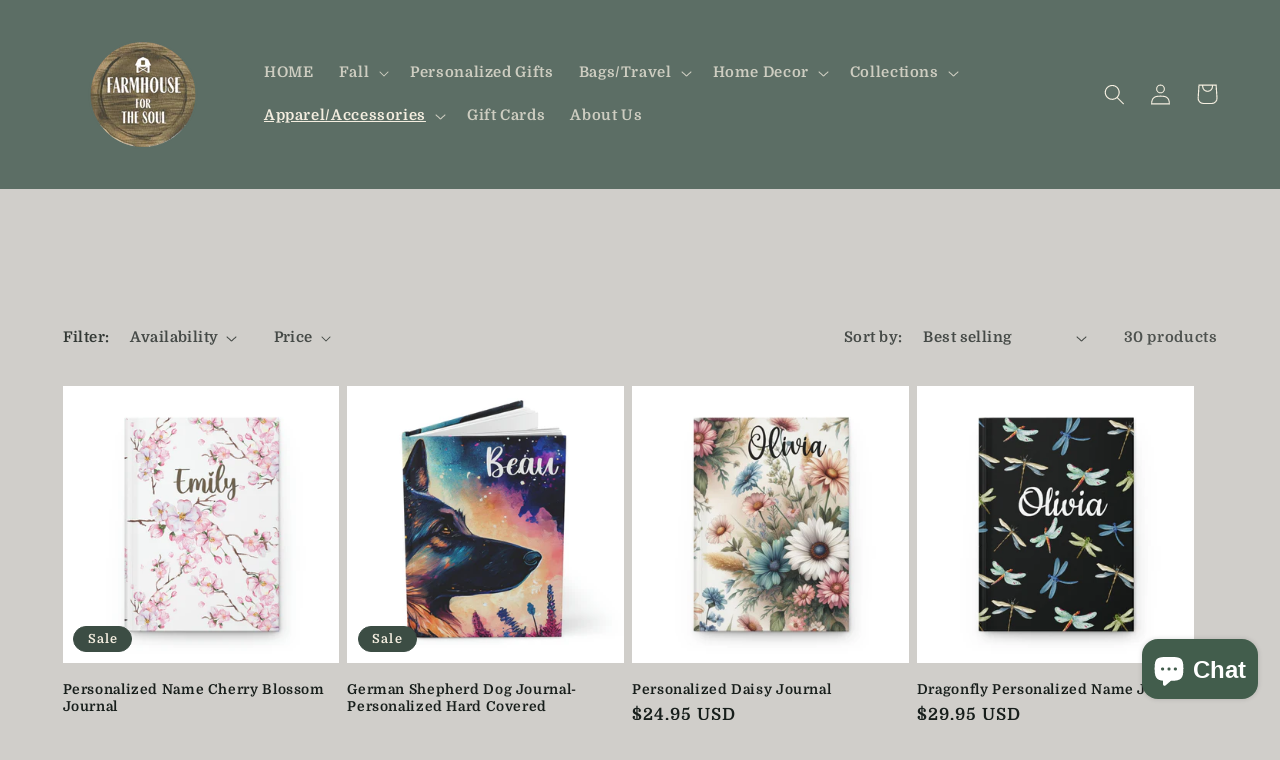

--- FILE ---
content_type: text/javascript;charset=utf-8
request_url: https://assets.cloudlift.app/api/assets/options.js?shop=thehomiegnome.myshopify.com
body_size: 14896
content:
window.Cloudlift = window.Cloudlift || {};window.Cloudlift.options = { config: {"app":"options","shop":"thehomiegnome.myshopify.com","url":"https://farmhouseforthesoul.com","api":"https://api.cloudlift.app","assets":"https://cdn.jsdelivr.net/gh/cloudlift-app/cdn@0.12.124","mode":"prod","currencyFormats":{"moneyFormat":"${{amount}}","moneyWithCurrencyFormat":"${{amount}} USD"},"resources":["https://cdn.jsdelivr.net/gh/cloudlift-app/cdn@0.12.124/static/app-options.css","https://cdn.jsdelivr.net/gh/cloudlift-app/cdn@0.12.124/static/app-options.js"],"locale":"en","i18n":{"product.options.ai.generated.label":"Generated Images","product.options.text.align.right":"Text align right","product.options.discount.button":"Apply","product.options.discount.invalid":"Enter a valid discount code","product.options.library.button":"Select image","product.options.validity.dateMax":"Please enter a date before {max}","product.options.tabs.next":"Next","product.options.free":"FREE","product.options.ai.loading.generating":"Generating your image...","product.options.ai.removebg.button":"Remove Background","product.options.validity.upload.required":"Please upload a file","product.options.item.modal.title":"Update cart item?","product.options.item.modal.update":"Update","product.options.library.categories.button":"Show categories","product.options.tabs.previous":"Previous","product.options.validity.rangeOverflow":"Max allowed value {max}","product.options.file.link":"\uD83D\uDD17","product.options.ai.edit.placeholder":"Describe how to edit the image...","product.options.ai.update.button":"Update Image","product.options.bundle.hide":"Hide","product.options.text.style.bold":"Text bold","product.options.ai.edit.button":"Edit Image","product.options.validity.patternMismatch":"Please enter text to match: {pattern}","product.options.text.fontSize":"Text size","product.options.library.categories.label":"Categories","product.options.bundle.items":"items","product.options.ai.removebg.removed":"Background Removed","product.options.ai.button.generate":"Generate","product.options.validity.upload.max":"Maximum allowed file size is {max} MB","product.options.validity.rangeUnderflow":"Min allowed value {min}","product.options.text.style.italic":"Text italic","product.options.ai.prompt.placeholder":"Describe the image...","product.options.library.search.empty":"No results found","product.options.text.align.center":"Text center","product.options.ai.loading.editing":"Editing image...","product.options.discount.placeholder":"Discount code","product.options.ai.load_more":"Load More","product.options.validity.valueMissing":"Please enter a value","product.options.validity.tooLong":"Please enter less than {max} characters","product.options.ai.button.edit":"Edit Image","product.options.ai.edit.indicator":"Editing image","product.options.bundle.show":"Show","product.options.library.search.placeholder":"Search images","product.options.validity.selectMax":"Please select at most {max}","product.options.discount.valid":"Discount is applied at checkout","product.options.item.edit":"Edit ⚙️","product.options.item.modal.add":"Add new","product.options.validity.dateMin":"Please enter a date after {min}","product.options.library.images.button":"More images","product.options.validity.tooShort":"Please enter at least {min} characters","product.options.validity.selectMin":"Please select at least {min}","product.options.text.align.left":"Text align left"},"level":2,"version":"0.12.124","setup":true,"themeId":"129945796761","autoPreviewSelector":".product slider-component:not([class*=\"thumb\"]) ul li:first-child","autoGallerySelector":".product media-gallery","locationMode":0,"selector":"","previewLocationMode":0,"previewSelector":"","previewImgParent":1,"itemImgParentSelector":".cart-notification, .cart-item","previewSticky":false,"previewStickyMobile":"overlay","previewStickyMobileSize":25,"priceDraft":true,"priceDraftTitle":"","priceDraftShipping":false,"priceDraftTaxFree":false,"priceDraftRetention":3,"priceProductId":"","priceProductHandle":"","priceVariantId":"","priceVariantValue":0.01,"checkout":false,"currencyConvert":true,"autoFulfil":false,"priceWeight":false,"extensions":"","theme":{"productPriceObserver":true,"themeGallery":true},"fonts":[{"name":"Roboto","files":{"bold":"http://fonts.gstatic.com/s/roboto/v20/KFOlCnqEu92Fr1MmWUlvAx05IsDqlA.ttf","italic":"http://fonts.gstatic.com/s/roboto/v20/KFOkCnqEu92Fr1Mu52xPKTM1K9nz.ttf","regular":"http://fonts.gstatic.com/s/roboto/v20/KFOmCnqEu92Fr1Me5WZLCzYlKw.ttf","bold_italic":"http://fonts.gstatic.com/s/roboto/v20/KFOjCnqEu92Fr1Mu51TzBhc9AMX6lJBP.ttf"},"type":1},{"name":"Montserrat","files":{"bold":"http://fonts.gstatic.com/s/montserrat/v15/JTURjIg1_i6t8kCHKm45_dJE7g7J_950vCo.ttf","italic":"http://fonts.gstatic.com/s/montserrat/v15/JTUQjIg1_i6t8kCHKm459WxhziTn89dtpQ.ttf","regular":"http://fonts.gstatic.com/s/montserrat/v15/JTUSjIg1_i6t8kCHKm45xW5rygbi49c.ttf","bold_italic":"http://fonts.gstatic.com/s/montserrat/v15/JTUPjIg1_i6t8kCHKm459WxZcgvD-_xxrCq7qg.ttf"},"type":1},{"name":"Rock Salt","files":{"regular":"http://fonts.gstatic.com/s/rocksalt/v11/MwQ0bhv11fWD6QsAVOZbsEk7hbBWrA.ttf"},"type":1},{"name":"Lato","files":{"bold":"http://fonts.gstatic.com/s/lato/v17/S6u9w4BMUTPHh6UVew-FGC_p9dw.ttf","italic":"http://fonts.gstatic.com/s/lato/v17/S6u8w4BMUTPHjxswWyWrFCbw7A.ttf","regular":"http://fonts.gstatic.com/s/lato/v17/S6uyw4BMUTPHvxk6XweuBCY.ttf","bold_italic":"http://fonts.gstatic.com/s/lato/v17/S6u_w4BMUTPHjxsI5wqPHA3s5dwt7w.ttf"},"type":1},{"name":"Open Sans","files":{"bold":"http://fonts.gstatic.com/s/opensans/v18/mem5YaGs126MiZpBA-UN7rg-VeJoCqeDjg.ttf","italic":"http://fonts.gstatic.com/s/opensans/v18/mem6YaGs126MiZpBA-UFUJ0ef8xkA76a.ttf","regular":"http://fonts.gstatic.com/s/opensans/v18/mem8YaGs126MiZpBA-U1UpcaXcl0Aw.ttf","bold_italic":"http://fonts.gstatic.com/s/opensans/v18/memnYaGs126MiZpBA-UFUKWiUOhsKKKTjrPW.ttf"},"type":1},{"name":"Oswald","files":{"bold":"http://fonts.gstatic.com/s/oswald/v36/TK3_WkUHHAIjg75cFRf3bXL8LICs1xZogUFoZAaRliE.ttf","regular":"http://fonts.gstatic.com/s/oswald/v36/TK3_WkUHHAIjg75cFRf3bXL8LICs1_FvgUFoZAaRliE.ttf"},"type":1}],"configs":[{"uuid":"cl1z7abig52z","styles":{"label-color":"#555","input-color-selected":"#374151","option-font-size":"16px","input-background-color-selected":"#fff","input-background-color":"#fff","label-font-size":"18px","input-text-color":"#374151","input-border-color":"#d1d5db","font-family":"-apple-system, BlinkMacSystemFont, 'Segoe UI', Roboto,\nHelvetica, Arial, sans-serif, 'Apple Color Emoji', 'Segoe UI Emoji',\n'Segoe UI Symbol'","input-color":"#374151","info-icon-color":"#333","option-border-radius":"6px","input-border-color-focus":"#374151"},"theme":"default","css":"#cl1z7abig52z .cl-po--wrapper{font-family:-apple-system,BlinkMacSystemFont,'Segoe UI',Roboto,Helvetica,Arial,sans-serif,'Apple Color Emoji','Segoe UI Emoji','Segoe UI Symbol'}#cl1z7abig52z .cl-po--label{color:#555;font-size:18px;margin-bottom:5px}#cl1z7abig52z .cl-po--info{width:18px;height:18px;background-color:#333}#cl1z7abig52z .cl-po--help{color:#637381;font-size:14px}#cl1z7abig52z .cl-po--option{color:#374151;margin-bottom:20px;font-size:16px}#cl1z7abig52z .cl-po--input{color:#374151;background-color:#fff;font-size:16px;border-width:1px;border-color:#d1d5db;border-radius:6px;box-shadow:rgba(0,0,0,0) 0 0 0 0,rgba(0,0,0,0) 0 0 0 0,rgba(0,0,0,0.05) 0 1px 2px 0}#cl1z7abig52z .cl-po--input:focus{outline:2px solid transparent;outline-offset:2px;box-shadow:#fff 0 0 0 0,#374151 0 0 0 1px,rgba(0,0,0,0.05) 0 1px 2px 0;border-color:#374151}#cl1z7abig52z .cl-po--input.cl-po--invalid:focus{box-shadow:#fff 0 0 0 0,#c44e47 0 0 0 1px,rgba(0,0,0,0.05) 0 1px 2px 0;border-color:#c44e47}#cl1z7abig52z .cl-po--swatch{background-color:#fff;border-width:1px;border-color:#d1d5db;border-radius:6px;box-shadow:rgba(0,0,0,0) 0 0 0 0,rgba(0,0,0,0) 0 0 0 0,rgba(0,0,0,0.05) 0 1px 2px 0}#cl1z7abig52z .cl-po--input:checked+.cl-po--swatch-button{background-color:#fff;color:#374151}#cl1z7abig52z input[type=radio]:checked+.cl-po--swatch,#cl1z7abig52z input[type=checkbox]:checked+.cl-po--swatch{outline:2px solid transparent;outline-offset:2px;box-shadow:#fff 0 0 0 0,#374151 0 0 0 1px,rgba(0,0,0,0.05) 0 1px 2px 0;border-color:#374151}#cl1z7abig52z input[type=checkbox]:checked.cl-po--input,#cl1z7abig52z input[type=radio]:checked.cl-po--input{border-color:transparent;background-color:#374151}#cl1z7abig52z .cl-po--option .choices__inner{color:#374151;background-color:#fff;border-width:1px;border-color:#d1d5db;border-radius:6px;box-shadow:rgba(0,0,0,0) 0 0 0 0,rgba(0,0,0,0) 0 0 0 0,rgba(0,0,0,0.05) 0 1px 2px 0}#cl1z7abig52z .cl-po--option .choices.is-focused:not(.is-open) .choices__inner{outline:2px solid transparent;outline-offset:2px;box-shadow:#fff 0 0 0 0,#374151 0 0 0 1px,rgba(0,0,0,0.05) 0 1px 2px 0;border-color:#374151}#cl1z7abig52z .cl-po--option .choices__list--multiple .choices__item{color:#374151;background-color:#fff;border-radius:6px;border:1px solid #d1d5db}#cl1z7abig52z .cl-po--option .choices__list--multiple .choices__item.is-highlighted{color:#374151;background-color:#fff;border:1px solid #374151}#cl1z7abig52z .cl-po--option .choices[data-type*=select-multiple] .choices__button{color:#374151;border-left:1px solid #d1d5db}#cl1z7abig52z .cl-po--text-editor,#cl1z7abig52z .cl-po--collapse.cl-po--edit{--text-editor-color:#374151}#cl1z7abig52z .cl-po--text-editor .cl-po--swatch-button.selected{outline:2px solid transparent;outline-offset:2px;box-shadow:#fff 0 0 0 0,#374151 0 0 0 1px,rgba(0,0,0,0.05) 0 1px 2px 0;border-color:#374151;background-color:#fff;--text-editor-color:#374151}#cl1z7abig52z .cl-po--collapse.cl-po--edit{border-left:1px solid #d1d5db;border-right:1px solid #d1d5db;border-bottom-color:#d1d5db}#cl1z7abig52z .cl-po--collapse.cl-po--edit .cl-po--edit-label{color:#637381}#cl1z7abig52z .cl-po--collapse.cl-po--edit:not(.cl-po--open){border-bottom:1px solid #d1d5db;border-bottom-left-radius:6px;border-bottom-right-radius:6px}#cl1z7abig52z .cl-po--invalid{border-color:#c44e47}#cl1z7abig52z .cl-po--errors{margin-top:10px}#cl1z7abig52z .cl-po--error{font-size:16px;font-family:-apple-system,BlinkMacSystemFont,'Segoe UI',Roboto,Helvetica,Arial,sans-serif,'Apple Color Emoji','Segoe UI Emoji','Segoe UI Symbol';color:#fff;background-color:#c44e47;border-color:#b7423b;border-radius:6px}#cl1z7abig52z .cl-po--collapse{color:#555;font-size:18px}#cl1z7abig52z .cl-po--collapse:before{width:22px;height:22px}#cl1z7abig52z .cl-po--panel{border-width:1px;border-color:#d1d5db;border-bottom-left-radius:6px;border-bottom-right-radius:6px;box-shadow:rgba(0,0,0,0) 0 0 0 0,rgba(0,0,0,0) 0 0 0 0,rgba(0,0,0,0.05) 0 1px 2px 0}","variantOption":false,"variantOptions":[],"options":[{"name":"Enter Name 1","type":"text","label":"Enter Text","value":"","required":false,"conditions":[],"params":{"help":"","validationMsg":"","priceTemplate":"","textClean":"","autocomplete":"","textHelp":"<b>{used}/{max}</b> only {left} left","pattern":"","labelPriceText":false,"placeholder":"","textUsage":false,"info":""}},{"name":"Enter Name 2","type":"text","label":"Option 2","value":"","required":false,"conditions":[],"params":{"help":"","validationMsg":"","priceTemplate":"","textClean":"","autocomplete":"","pattern":"","labelPriceText":false,"placeholder":"","info":""}},{"name":"Enter Name 3","type":"text","label":"Option 3","value":"","required":false,"conditions":[],"params":{"help":"","validationMsg":"","priceTemplate":"","textClean":"","autocomplete":"","pattern":"","labelPriceText":false,"placeholder":"","info":""}},{"name":"Enter Name 4","type":"text","label":"Option 4","value":"","required":false,"conditions":[],"params":{"help":"","validationMsg":"","priceTemplate":"","textClean":"","autocomplete":"","pattern":"","labelPriceText":false,"placeholder":"","info":""}},{"name":"Enter Name 5","type":"text","label":"Option 5","value":"","required":false,"conditions":[],"params":{"help":"","validationMsg":"","priceTemplate":"","textClean":"","autocomplete":"","pattern":"","labelPriceText":false,"placeholder":"","info":""}},{"name":"Enter Name 6","type":"text","label":"Option 6","value":"","required":false,"conditions":[],"params":{"help":"","validationMsg":"","priceTemplate":"","textClean":"","autocomplete":"","pattern":"","labelPriceText":false,"placeholder":"","info":""}},{"name":"Enter Name 7","type":"text","label":"Option 7","value":"","required":false,"conditions":[],"params":{"help":"","validationMsg":"","priceTemplate":"","textClean":"","autocomplete":"","pattern":"","labelPriceText":false,"placeholder":"","info":""}},{"name":"Enter Name 8","type":"text","label":"Option 8","value":"","required":false,"conditions":[],"params":{"help":"","validationMsg":"","priceTemplate":"","textClean":"","autocomplete":"","pattern":"","labelPriceText":false,"placeholder":"","info":""}},{"name":"Enter Name 9","type":"text","label":"Option 9","value":"","required":false,"conditions":[],"params":{"help":"","validationMsg":"","priceTemplate":"","textClean":"","autocomplete":"","pattern":"","labelPriceText":false,"placeholder":"","info":""}},{"name":"Enter Name 10","type":"text","label":"Option 10","value":"","required":false,"conditions":[],"params":{"help":"","validationMsg":"","priceTemplate":"","textClean":"","autocomplete":"","pattern":"","labelPriceText":false,"placeholder":"","info":""}},{"name":"Enter Name 11","type":"text","label":"Option 11","value":"","required":false,"conditions":[],"params":{"help":"","validationMsg":"","priceTemplate":"","textClean":"","autocomplete":"","pattern":"","labelPriceText":false,"placeholder":"","info":""}},{"name":"Enter Name 12","type":"text","label":"Option 12","value":"","required":false,"conditions":[],"params":{"help":"","validationMsg":"","priceTemplate":"","textClean":"","autocomplete":"","pattern":"","labelPriceText":false,"placeholder":"","info":""}},{"name":"Enter Name 13","type":"text","label":"Option 13","value":"","required":false,"conditions":[],"params":{"help":"","validationMsg":"","priceTemplate":"","textClean":"","autocomplete":"","pattern":"","labelPriceText":false,"placeholder":"","info":""}},{"name":"Enter Name 14","type":"text","label":"Option 14","value":"","required":false,"conditions":[],"params":{"help":"","validationMsg":"","priceTemplate":"","textClean":"","autocomplete":"","pattern":"","labelPriceText":false,"placeholder":"","info":""}}],"targetMode":1,"conditionMode":1,"conditions":[{"data":"product","field":"product","operator":"=","products":[{"id":"7706918256793","title":"Personalized Gingerbread Tote Bag","handle":"personalized-gingerbread-tote-bag","type":"product","quantity":1}]}],"preview":false,"previewConfig":{"name":"Main","position":1,"export":false,"exportConfig":{"original":false,"originalProperty":"_original","thumbnail":true,"thumbnailProperty":"_preview","thumbnailWidth":500,"thumbnailHeight":500,"crop":false,"cropConfig":{"valid":false}},"layers":[{"name":"product","type":"product","conditions":[],"params":{"excludeThumbnail":false,"rotatable":false,"resizable":false,"interactive":false,"autoScaleRatio":true,"interactiveBox":false,"excludeOriginal":false,"autoCenterV":true,"autoScaleOverlay":false,"autoScale":true,"scaleX":1,"interactiveColor":"","scaleY":1,"refRect":false,"autoScaleMax":true,"x":0,"variant":false,"autoCenterH":true,"y":0,"autoPos":true,"autoRotate":false}}],"gallery":false,"galleryConfig":{"exclude":[],"excludeVariants":false,"hideThumbnails":false,"hideThumbnailsMobile":false,"pagination":false,"paginationMobile":false,"arrows":false,"previewActive":false,"loader":false,"layout":"bottom"},"views":[]}},{"uuid":"clyoeatgdrbn","styles":{"label-color":"#555","input-color-selected":"#374151","option-font-size":"16px","input-background-color-selected":"#fff","input-background-color":"#fff","label-font-size":"18px","input-text-color":"#374151","input-border-color":"#d1d5db","font-family":"-apple-system, BlinkMacSystemFont, 'Segoe UI', Roboto,\nHelvetica, Arial, sans-serif, 'Apple Color Emoji', 'Segoe UI Emoji',\n'Segoe UI Symbol'","input-color":"#374151","info-icon-color":"#333","option-border-radius":"6px","input-border-color-focus":"#374151"},"theme":"default","css":"#clyoeatgdrbn .cl-po--wrapper{font-family:-apple-system,BlinkMacSystemFont,'Segoe UI',Roboto,Helvetica,Arial,sans-serif,'Apple Color Emoji','Segoe UI Emoji','Segoe UI Symbol'}#clyoeatgdrbn .cl-po--label{color:#555;font-size:18px;margin-bottom:5px}#clyoeatgdrbn .cl-po--info{width:18px;height:18px;background-color:#333}#clyoeatgdrbn .cl-po--help{color:#637381;font-size:14px}#clyoeatgdrbn .cl-po--option{color:#374151;margin-bottom:20px;font-size:16px}#clyoeatgdrbn .cl-po--input{color:#374151;background-color:#fff;font-size:16px;border-width:1px;border-color:#d1d5db;border-radius:6px;box-shadow:rgba(0,0,0,0) 0 0 0 0,rgba(0,0,0,0) 0 0 0 0,rgba(0,0,0,0.05) 0 1px 2px 0}#clyoeatgdrbn .cl-po--input:focus{outline:2px solid transparent;outline-offset:2px;box-shadow:#fff 0 0 0 0,#374151 0 0 0 1px,rgba(0,0,0,0.05) 0 1px 2px 0;border-color:#374151}#clyoeatgdrbn .cl-po--input.cl-po--invalid:focus{box-shadow:#fff 0 0 0 0,#c44e47 0 0 0 1px,rgba(0,0,0,0.05) 0 1px 2px 0;border-color:#c44e47}#clyoeatgdrbn .cl-po--swatch{background-color:#fff;border-width:1px;border-color:#d1d5db;border-radius:6px;box-shadow:rgba(0,0,0,0) 0 0 0 0,rgba(0,0,0,0) 0 0 0 0,rgba(0,0,0,0.05) 0 1px 2px 0}#clyoeatgdrbn .cl-po--input:checked+.cl-po--swatch-button{background-color:#fff;color:#374151}#clyoeatgdrbn input[type=radio]:checked+.cl-po--swatch,#clyoeatgdrbn input[type=checkbox]:checked+.cl-po--swatch{outline:2px solid transparent;outline-offset:2px;box-shadow:#fff 0 0 0 0,#374151 0 0 0 1px,rgba(0,0,0,0.05) 0 1px 2px 0;border-color:#374151}#clyoeatgdrbn input[type=checkbox]:checked.cl-po--input,#clyoeatgdrbn input[type=radio]:checked.cl-po--input{border-color:transparent;background-color:#374151}#clyoeatgdrbn .cl-po--option .choices__inner{color:#374151;background-color:#fff;border-width:1px;border-color:#d1d5db;border-radius:6px;box-shadow:rgba(0,0,0,0) 0 0 0 0,rgba(0,0,0,0) 0 0 0 0,rgba(0,0,0,0.05) 0 1px 2px 0}#clyoeatgdrbn .cl-po--option .choices.is-focused:not(.is-open) .choices__inner{outline:2px solid transparent;outline-offset:2px;box-shadow:#fff 0 0 0 0,#374151 0 0 0 1px,rgba(0,0,0,0.05) 0 1px 2px 0;border-color:#374151}#clyoeatgdrbn .cl-po--option .choices__list--multiple .choices__item{color:#374151;background-color:#fff;border-radius:6px;border:1px solid #d1d5db}#clyoeatgdrbn .cl-po--option .choices__list--multiple .choices__item.is-highlighted{color:#374151;background-color:#fff;border:1px solid #374151}#clyoeatgdrbn .cl-po--option .choices[data-type*=select-multiple] .choices__button{color:#374151;border-left:1px solid #d1d5db}#clyoeatgdrbn .cl-po--text-editor,#clyoeatgdrbn .cl-po--collapse.cl-po--edit{--text-editor-color:#374151}#clyoeatgdrbn .cl-po--text-editor .cl-po--swatch-button.selected{outline:2px solid transparent;outline-offset:2px;box-shadow:#fff 0 0 0 0,#374151 0 0 0 1px,rgba(0,0,0,0.05) 0 1px 2px 0;border-color:#374151;background-color:#fff;--text-editor-color:#374151}#clyoeatgdrbn .cl-po--collapse.cl-po--edit{border-left:1px solid #d1d5db;border-right:1px solid #d1d5db;border-bottom-color:#d1d5db}#clyoeatgdrbn .cl-po--collapse.cl-po--edit .cl-po--edit-label{color:#637381}#clyoeatgdrbn .cl-po--collapse.cl-po--edit:not(.cl-po--open){border-bottom:1px solid #d1d5db;border-bottom-left-radius:6px;border-bottom-right-radius:6px}#clyoeatgdrbn .cl-po--invalid{border-color:#c44e47}#clyoeatgdrbn .cl-po--errors{margin-top:10px}#clyoeatgdrbn .cl-po--error{font-size:16px;font-family:-apple-system,BlinkMacSystemFont,'Segoe UI',Roboto,Helvetica,Arial,sans-serif,'Apple Color Emoji','Segoe UI Emoji','Segoe UI Symbol';color:#fff;background-color:#c44e47;border-color:#b7423b;border-radius:6px}#clyoeatgdrbn .cl-po--collapse{color:#555;font-size:18px}#clyoeatgdrbn .cl-po--collapse:before{width:22px;height:22px}#clyoeatgdrbn .cl-po--panel{border-width:1px;border-color:#d1d5db;border-bottom-left-radius:6px;border-bottom-right-radius:6px;box-shadow:rgba(0,0,0,0) 0 0 0 0,rgba(0,0,0,0) 0 0 0 0,rgba(0,0,0,0.05) 0 1px 2px 0}","variantOption":false,"variantOptions":[],"options":[{"name":"Enter Names","type":"text","label":"Enter Names(Please ensure spelling and capitalization are correct as it is engraved exactly as entered.","value":"","required":false,"conditions":[],"params":{"help":"","validationMsg":"","priceTemplate":"","textClean":"","autocomplete":"","pattern":"","labelPriceText":false,"placeholder":"","info":""}}],"targetMode":0,"conditionMode":1,"product":{"id":"7655027048601","title":"Men's Bracelet / Father's Day Gift / Engraved Titanium Beads Leather Bracelet","handle":"engraved-titanium-beads-leather-bracelet","type":"product","quantity":1},"conditions":[],"preview":false,"previewConfig":{"name":"Main","position":1,"export":false,"exportConfig":{"original":false,"originalProperty":"_original","thumbnail":true,"thumbnailProperty":"_preview","thumbnailWidth":500,"thumbnailHeight":500,"crop":false,"cropConfig":{"valid":false}},"width":600,"height":600,"layers":[{"name":"product","type":"product","conditions":[],"params":{"excludeThumbnail":false,"rotatable":false,"resizable":false,"interactive":false,"autoScaleRatio":true,"interactiveBox":false,"excludeOriginal":false,"autoCenterV":true,"autoScaleOverlay":false,"autoScale":true,"scaleX":1,"interactiveColor":"","scaleY":1,"refRect":false,"autoScaleMax":true,"x":0,"variant":false,"autoCenterH":true,"y":0,"autoPos":true,"autoRotate":false}}],"gallery":false,"galleryConfig":{"exclude":[],"excludeVariants":false,"hideThumbnails":false,"hideThumbnailsMobile":false,"pagination":false,"paginationMobile":false,"arrows":false,"previewActive":false,"loader":false,"layout":"bottom"},"views":[]}},{"uuid":"cldfdf5ulbjr","styles":{"label-color":"#555","input-color-selected":"#374151","option-font-size":"16px","input-background-color-selected":"#fff","input-background-color":"#fff","label-font-size":"18px","input-text-color":"#374151","input-border-color":"#d1d5db","font-family":"-apple-system, BlinkMacSystemFont, 'Segoe UI', Roboto,\nHelvetica, Arial, sans-serif, 'Apple Color Emoji', 'Segoe UI Emoji',\n'Segoe UI Symbol'","input-color":"#374151","info-icon-color":"#333","option-border-radius":"6px","input-border-color-focus":"#374151"},"theme":"default","css":"#cldfdf5ulbjr .cl-po--wrapper{font-family:-apple-system,BlinkMacSystemFont,'Segoe UI',Roboto,Helvetica,Arial,sans-serif,'Apple Color Emoji','Segoe UI Emoji','Segoe UI Symbol'}#cldfdf5ulbjr .cl-po--label{color:#555;font-size:18px;margin-bottom:5px}#cldfdf5ulbjr .cl-po--info{width:18px;height:18px;background-color:#333}#cldfdf5ulbjr .cl-po--help{color:#637381;font-size:14px}#cldfdf5ulbjr .cl-po--option{color:#374151;margin-bottom:20px;font-size:16px}#cldfdf5ulbjr .cl-po--input{color:#374151;background-color:#fff;font-size:16px;border-width:1px;border-color:#d1d5db;border-radius:6px;box-shadow:rgba(0,0,0,0) 0 0 0 0,rgba(0,0,0,0) 0 0 0 0,rgba(0,0,0,0.05) 0 1px 2px 0}#cldfdf5ulbjr .cl-po--input:focus{outline:2px solid transparent;outline-offset:2px;box-shadow:#fff 0 0 0 0,#374151 0 0 0 1px,rgba(0,0,0,0.05) 0 1px 2px 0;border-color:#374151}#cldfdf5ulbjr .cl-po--input.cl-po--invalid:focus{box-shadow:#fff 0 0 0 0,#c44e47 0 0 0 1px,rgba(0,0,0,0.05) 0 1px 2px 0;border-color:#c44e47}#cldfdf5ulbjr .cl-po--swatch{background-color:#fff;border-width:1px;border-color:#d1d5db;border-radius:6px;box-shadow:rgba(0,0,0,0) 0 0 0 0,rgba(0,0,0,0) 0 0 0 0,rgba(0,0,0,0.05) 0 1px 2px 0}#cldfdf5ulbjr .cl-po--input:checked+.cl-po--swatch-button{background-color:#fff;color:#374151}#cldfdf5ulbjr input[type=radio]:checked+.cl-po--swatch,#cldfdf5ulbjr input[type=checkbox]:checked+.cl-po--swatch{outline:2px solid transparent;outline-offset:2px;box-shadow:#fff 0 0 0 0,#374151 0 0 0 1px,rgba(0,0,0,0.05) 0 1px 2px 0;border-color:#374151}#cldfdf5ulbjr input[type=checkbox]:checked.cl-po--input,#cldfdf5ulbjr input[type=radio]:checked.cl-po--input{border-color:transparent;background-color:#374151}#cldfdf5ulbjr .cl-po--option .choices__inner{color:#374151;background-color:#fff;border-width:1px;border-color:#d1d5db;border-radius:6px;box-shadow:rgba(0,0,0,0) 0 0 0 0,rgba(0,0,0,0) 0 0 0 0,rgba(0,0,0,0.05) 0 1px 2px 0}#cldfdf5ulbjr .cl-po--option .choices.is-focused:not(.is-open) .choices__inner{outline:2px solid transparent;outline-offset:2px;box-shadow:#fff 0 0 0 0,#374151 0 0 0 1px,rgba(0,0,0,0.05) 0 1px 2px 0;border-color:#374151}#cldfdf5ulbjr .cl-po--text-editor,#cldfdf5ulbjr .cl-po--collapse.cl-po--edit{--text-editor-color:#374151}#cldfdf5ulbjr .cl-po--text-editor .cl-po--swatch-button.selected{outline:2px solid transparent;outline-offset:2px;box-shadow:#fff 0 0 0 0,#374151 0 0 0 1px,rgba(0,0,0,0.05) 0 1px 2px 0;border-color:#374151;background-color:#fff;--text-editor-color:#374151}#cldfdf5ulbjr .cl-po--collapse.cl-po--edit{border-left:1px solid #d1d5db;border-right:1px solid #d1d5db;border-bottom-color:#d1d5db}#cldfdf5ulbjr .cl-po--collapse.cl-po--edit .cl-po--edit-label{color:#637381}#cldfdf5ulbjr .cl-po--collapse.cl-po--edit:not(.cl-po--open){border-bottom:1px solid #d1d5db;border-bottom-left-radius:6px;border-bottom-right-radius:6px}#cldfdf5ulbjr .cl-po--invalid{border-color:#c44e47}#cldfdf5ulbjr .cl-po--errors{margin-top:10px}#cldfdf5ulbjr .cl-po--error{font-size:16px;font-family:-apple-system,BlinkMacSystemFont,'Segoe UI',Roboto,Helvetica,Arial,sans-serif,'Apple Color Emoji','Segoe UI Emoji','Segoe UI Symbol';color:#fff;background-color:#c44e47;border-color:#b7423b;border-radius:6px}#cldfdf5ulbjr .cl-po--collapse{color:#555;font-size:18px}#cldfdf5ulbjr .cl-po--collapse:before{width:22px;height:22px}#cldfdf5ulbjr .cl-po--panel{border-width:1px;border-color:#d1d5db;border-bottom-left-radius:6px;border-bottom-right-radius:6px;box-shadow:rgba(0,0,0,0) 0 0 0 0,rgba(0,0,0,0) 0 0 0 0,rgba(0,0,0,0.05) 0 1px 2px 0}","variantOption":false,"variantOptions":[],"options":[{"name":"Names","type":"text","label":"Names","value":"","required":true,"conditions":[],"params":{"help":"","validationMsg":"","priceTemplate":"","autocomplete":"","pattern":"","labelPriceText":false,"placeholder":"","info":""}},{"name":"Wedding date","type":"text","label":"Wedding date","value":"","required":true,"conditions":[],"params":{"help":"","validationMsg":"","priceTemplate":"","autocomplete":"","pattern":"","labelPriceText":false,"placeholder":"","info":""}}],"targetMode":0,"conditionMode":1,"product":{"id":"7743955927193","title":"Eucalyptus Wedding Candle","handle":"eucalyptus-wedding-candle","type":"product","quantity":1},"conditions":[],"preview":false,"previewConfig":{"name":"Main","position":1,"export":false,"exportConfig":{"original":false,"originalProperty":"_original","thumbnail":true,"thumbnailProperty":"_preview","thumbnailWidth":500,"thumbnailHeight":500,"crop":false,"cropConfig":{"valid":false}},"width":1389,"height":1389,"layers":[{"name":"product","type":"product","conditions":[],"params":{"excludeThumbnail":false,"rotatable":false,"resizable":false,"interactive":false,"autoScaleRatio":true,"interactiveBox":false,"excludeOriginal":false,"autoCenterV":true,"autoScaleOverlay":false,"autoScale":true,"scaleX":1,"interactiveColor":"","scaleY":1,"refRect":false,"autoScaleMax":true,"x":0,"variant":false,"autoCenterH":true,"y":0,"autoPos":true,"autoRotate":false}}],"gallery":false,"galleryConfig":{"exclude":[],"excludeVariants":false,"hideThumbnails":false,"hideThumbnailsMobile":false,"pagination":false,"paginationMobile":false,"arrows":false,"previewActive":false,"loader":false,"layout":"bottom"},"views":[]}},{"uuid":"clxsra6wazqb","styles":{"label-color":"#555","input-color-selected":"#374151","option-font-size":"16px","input-background-color-selected":"#fff","input-background-color":"#fff","label-font-size":"18px","input-text-color":"#374151","input-border-color":"#d1d5db","font-family":"-apple-system, BlinkMacSystemFont, 'Segoe UI', Roboto,\nHelvetica, Arial, sans-serif, 'Apple Color Emoji', 'Segoe UI Emoji',\n'Segoe UI Symbol'","input-color":"#374151","info-icon-color":"#333","option-border-radius":"6px","input-border-color-focus":"#374151"},"theme":"default","css":"#clxsra6wazqb .cl-po--wrapper{font-family:-apple-system,BlinkMacSystemFont,'Segoe UI',Roboto,Helvetica,Arial,sans-serif,'Apple Color Emoji','Segoe UI Emoji','Segoe UI Symbol'}#clxsra6wazqb .cl-po--label{color:#555;font-size:18px;margin-bottom:5px}#clxsra6wazqb .cl-po--info{width:18px;height:18px;background-color:#333}#clxsra6wazqb .cl-po--help{color:#637381;font-size:14px}#clxsra6wazqb .cl-po--option{color:#374151;margin-bottom:20px;font-size:16px}#clxsra6wazqb .cl-po--input{color:#374151;background-color:#fff;font-size:16px;border-width:1px;border-color:#d1d5db;border-radius:6px;box-shadow:rgba(0,0,0,0) 0 0 0 0,rgba(0,0,0,0) 0 0 0 0,rgba(0,0,0,0.05) 0 1px 2px 0}#clxsra6wazqb .cl-po--input:focus{outline:2px solid transparent;outline-offset:2px;box-shadow:#fff 0 0 0 0,#374151 0 0 0 1px,rgba(0,0,0,0.05) 0 1px 2px 0;border-color:#374151}#clxsra6wazqb .cl-po--input.cl-po--invalid:focus{box-shadow:#fff 0 0 0 0,#c44e47 0 0 0 1px,rgba(0,0,0,0.05) 0 1px 2px 0;border-color:#c44e47}#clxsra6wazqb .cl-po--swatch{background-color:#fff;border-width:1px;border-color:#d1d5db;border-radius:6px;box-shadow:rgba(0,0,0,0) 0 0 0 0,rgba(0,0,0,0) 0 0 0 0,rgba(0,0,0,0.05) 0 1px 2px 0}#clxsra6wazqb .cl-po--input:checked+.cl-po--swatch-button{background-color:#fff;color:#374151}#clxsra6wazqb input[type=radio]:checked+.cl-po--swatch,#clxsra6wazqb input[type=checkbox]:checked+.cl-po--swatch{outline:2px solid transparent;outline-offset:2px;box-shadow:#fff 0 0 0 0,#374151 0 0 0 1px,rgba(0,0,0,0.05) 0 1px 2px 0;border-color:#374151}#clxsra6wazqb input[type=checkbox]:checked.cl-po--input,#clxsra6wazqb input[type=radio]:checked.cl-po--input{border-color:transparent;background-color:#374151}#clxsra6wazqb .cl-po--option .choices__inner{color:#374151;background-color:#fff;border-width:1px;border-color:#d1d5db;border-radius:6px;box-shadow:rgba(0,0,0,0) 0 0 0 0,rgba(0,0,0,0) 0 0 0 0,rgba(0,0,0,0.05) 0 1px 2px 0}#clxsra6wazqb .cl-po--option .choices.is-focused:not(.is-open) .choices__inner{outline:2px solid transparent;outline-offset:2px;box-shadow:#fff 0 0 0 0,#374151 0 0 0 1px,rgba(0,0,0,0.05) 0 1px 2px 0;border-color:#374151}#clxsra6wazqb .cl-po--text-editor,#clxsra6wazqb .cl-po--collapse.cl-po--edit{--text-editor-color:#374151}#clxsra6wazqb .cl-po--text-editor .cl-po--swatch-button.selected{outline:2px solid transparent;outline-offset:2px;box-shadow:#fff 0 0 0 0,#374151 0 0 0 1px,rgba(0,0,0,0.05) 0 1px 2px 0;border-color:#374151;background-color:#fff;--text-editor-color:#374151}#clxsra6wazqb .cl-po--collapse.cl-po--edit{border-left:1px solid #d1d5db;border-right:1px solid #d1d5db;border-bottom-color:#d1d5db}#clxsra6wazqb .cl-po--collapse.cl-po--edit .cl-po--edit-label{color:#637381}#clxsra6wazqb .cl-po--collapse.cl-po--edit:not(.cl-po--open){border-bottom:1px solid #d1d5db;border-bottom-left-radius:6px;border-bottom-right-radius:6px}#clxsra6wazqb .cl-po--invalid{border-color:#c44e47}#clxsra6wazqb .cl-po--errors{margin-top:10px}#clxsra6wazqb .cl-po--error{font-size:16px;font-family:-apple-system,BlinkMacSystemFont,'Segoe UI',Roboto,Helvetica,Arial,sans-serif,'Apple Color Emoji','Segoe UI Emoji','Segoe UI Symbol';color:#fff;background-color:#c44e47;border-color:#b7423b;border-radius:6px}#clxsra6wazqb .cl-po--collapse{color:#555;font-size:18px}#clxsra6wazqb .cl-po--collapse:before{width:22px;height:22px}#clxsra6wazqb .cl-po--panel{border-width:1px;border-color:#d1d5db;border-bottom-left-radius:6px;border-bottom-right-radius:6px;box-shadow:rgba(0,0,0,0) 0 0 0 0,rgba(0,0,0,0) 0 0 0 0,rgba(0,0,0,0.05) 0 1px 2px 0}","variantOption":false,"variantOptions":[],"options":[{"name":"Name","type":"text","label":"Name","value":"","required":true,"conditions":[],"params":{"help":"","validationMsg":"","priceTemplate":"","textClean":"","autocomplete":"","pattern":"","labelPriceText":false,"placeholder":"","info":""}},{"name":"Date of Birth","type":"text","label":"Date of Birth","value":"","required":true,"conditions":[],"params":{"help":"","validationMsg":"","priceTemplate":"","textClean":"","autocomplete":"","pattern":"","labelPriceText":false,"placeholder":"","info":""}},{"name":"Birthday Message","type":"textarea","label":"Birthday Message","value":"","required":true,"conditions":[],"params":{"help":"","validationMsg":"","priceTemplate":"","textClean":"","autocomplete":"","textHelp":"<b>{used}/{max}</b> only {left} left","pattern":"","labelPriceText":false,"placeholder":"","textUsage":false,"info":""}}],"targetMode":1,"conditionMode":1,"product":{"id":"7531833819289","title":"Baby Jungle Blanket, Nursery Sherpa Blanket - 60\" x 80\"","handle":"sherpa-blanket-60-x-80sand","type":"product","quantity":1},"conditions":[{"data":"product","field":"product","operator":"=","products":[{"id":"7531836539033","title":"Birthday Candle / Scented Handle / Hand Poured Candle","handle":"birthday-candle-birthday-gift-candle-gifts-2","type":"product","quantity":1},{"id":"7521476378777","title":"Birthday Candle, Birthday Gift, Candle Gifts","handle":"birthday-candle-birthday-gift-candle-gifts","type":"product","quantity":1},{"id":"7521481162905","title":"Birthday Candle, Birthday Gift, Candle Gifts","handle":"birthday-candle-birthday-gift-candle-gifts-1","type":"product","quantity":1},{"id":"7520170868889","title":"Happy Birthday Candle, Birthday Candle 8oz","handle":"happy-birthday-candle-birthday-candle-8oz","type":"product","quantity":1},{"id":"7531837292697","title":"Personalized Candle / Birthday Candle","handle":"candle-frosted-glass-hand-poured-11-oz-2","type":"product","quantity":1}]}],"preview":false,"previewConfig":{"name":"Main","position":1,"export":false,"exportConfig":{"original":false,"originalProperty":"_original","thumbnail":true,"thumbnailProperty":"_preview","thumbnailWidth":500,"thumbnailHeight":500,"crop":false,"cropConfig":{"valid":false}},"width":1080,"height":1080,"layers":[{"name":"product","type":"product","conditions":[],"params":{"excludeThumbnail":false,"rotatable":false,"resizable":false,"interactive":false,"autoScaleRatio":true,"interactiveBox":false,"excludeOriginal":false,"autoCenterV":true,"autoScaleOverlay":false,"autoScale":true,"scaleX":1,"interactiveColor":"","scaleY":1,"refRect":false,"autoScaleMax":true,"x":0,"variant":false,"autoCenterH":true,"y":0,"autoPos":true,"autoRotate":false}}],"gallery":false,"galleryConfig":{"exclude":[],"excludeVariants":false,"hideThumbnails":false,"hideThumbnailsMobile":false,"pagination":false,"paginationMobile":false,"arrows":false,"previewActive":false,"loader":false,"layout":"bottom"},"views":[]}},{"uuid":"cloxqpwzrgqz","styles":{"label-color":"#555","input-color-selected":"#374151","option-font-size":"16px","input-background-color-selected":"#fff","input-background-color":"#fff","label-font-size":"18px","input-text-color":"#374151","input-border-color":"#d1d5db","font-family":"-apple-system, BlinkMacSystemFont, 'Segoe UI', Roboto,\nHelvetica, Arial, sans-serif, 'Apple Color Emoji', 'Segoe UI Emoji',\n'Segoe UI Symbol'","input-color":"#374151","info-icon-color":"#333","option-border-radius":"6px","input-border-color-focus":"#374151"},"theme":"default","css":"#cloxqpwzrgqz .cl-po--wrapper{font-family:-apple-system,BlinkMacSystemFont,'Segoe UI',Roboto,Helvetica,Arial,sans-serif,'Apple Color Emoji','Segoe UI Emoji','Segoe UI Symbol'}#cloxqpwzrgqz .cl-po--label{color:#555;font-size:18px;margin-bottom:5px}#cloxqpwzrgqz .cl-po--info{width:18px;height:18px;background-color:#333}#cloxqpwzrgqz .cl-po--help{color:#637381;font-size:14px}#cloxqpwzrgqz .cl-po--option{color:#374151;margin-bottom:20px;font-size:16px}#cloxqpwzrgqz .cl-po--input{color:#374151;background-color:#fff;font-size:16px;border-width:1px;border-color:#d1d5db;border-radius:6px;box-shadow:rgba(0,0,0,0) 0 0 0 0,rgba(0,0,0,0) 0 0 0 0,rgba(0,0,0,0.05) 0 1px 2px 0}#cloxqpwzrgqz .cl-po--input:focus{outline:2px solid transparent;outline-offset:2px;box-shadow:#fff 0 0 0 0,#374151 0 0 0 1px,rgba(0,0,0,0.05) 0 1px 2px 0;border-color:#374151}#cloxqpwzrgqz .cl-po--input.cl-po--invalid:focus{box-shadow:#fff 0 0 0 0,#c44e47 0 0 0 1px,rgba(0,0,0,0.05) 0 1px 2px 0;border-color:#c44e47}#cloxqpwzrgqz .cl-po--swatch{background-color:#fff;border-width:1px;border-color:#d1d5db;border-radius:6px;box-shadow:rgba(0,0,0,0) 0 0 0 0,rgba(0,0,0,0) 0 0 0 0,rgba(0,0,0,0.05) 0 1px 2px 0}#cloxqpwzrgqz .cl-po--input:checked+.cl-po--swatch-button{background-color:#fff;color:#374151}#cloxqpwzrgqz input[type=radio]:checked+.cl-po--swatch,#cloxqpwzrgqz input[type=checkbox]:checked+.cl-po--swatch{outline:2px solid transparent;outline-offset:2px;box-shadow:#fff 0 0 0 0,#374151 0 0 0 1px,rgba(0,0,0,0.05) 0 1px 2px 0;border-color:#374151}#cloxqpwzrgqz input[type=checkbox]:checked.cl-po--input,#cloxqpwzrgqz input[type=radio]:checked.cl-po--input{border-color:transparent;background-color:#374151}#cloxqpwzrgqz .cl-po--option .choices__inner{color:#374151;background-color:#fff;border-width:1px;border-color:#d1d5db;border-radius:6px;box-shadow:rgba(0,0,0,0) 0 0 0 0,rgba(0,0,0,0) 0 0 0 0,rgba(0,0,0,0.05) 0 1px 2px 0}#cloxqpwzrgqz .cl-po--option .choices.is-focused:not(.is-open) .choices__inner{outline:2px solid transparent;outline-offset:2px;box-shadow:#fff 0 0 0 0,#374151 0 0 0 1px,rgba(0,0,0,0.05) 0 1px 2px 0;border-color:#374151}#cloxqpwzrgqz .cl-po--text-editor,#cloxqpwzrgqz .cl-po--collapse.cl-po--edit{--text-editor-color:#374151}#cloxqpwzrgqz .cl-po--text-editor .cl-po--swatch-button.selected{outline:2px solid transparent;outline-offset:2px;box-shadow:#fff 0 0 0 0,#374151 0 0 0 1px,rgba(0,0,0,0.05) 0 1px 2px 0;border-color:#374151;background-color:#fff;--text-editor-color:#374151}#cloxqpwzrgqz .cl-po--collapse.cl-po--edit{border-left:1px solid #d1d5db;border-right:1px solid #d1d5db;border-bottom-color:#d1d5db}#cloxqpwzrgqz .cl-po--collapse.cl-po--edit .cl-po--edit-label{color:#637381}#cloxqpwzrgqz .cl-po--collapse.cl-po--edit:not(.cl-po--open){border-bottom:1px solid #d1d5db;border-bottom-left-radius:6px;border-bottom-right-radius:6px}#cloxqpwzrgqz .cl-po--invalid{border-color:#c44e47}#cloxqpwzrgqz .cl-po--errors{margin-top:10px}#cloxqpwzrgqz .cl-po--error{font-size:16px;font-family:-apple-system,BlinkMacSystemFont,'Segoe UI',Roboto,Helvetica,Arial,sans-serif,'Apple Color Emoji','Segoe UI Emoji','Segoe UI Symbol';color:#fff;background-color:#c44e47;border-color:#b7423b;border-radius:6px}#cloxqpwzrgqz .cl-po--collapse{color:#555;font-size:18px}#cloxqpwzrgqz .cl-po--collapse:before{width:22px;height:22px}#cloxqpwzrgqz .cl-po--panel{border-width:1px;border-color:#d1d5db;border-bottom-left-radius:6px;border-bottom-right-radius:6px;box-shadow:rgba(0,0,0,0) 0 0 0 0,rgba(0,0,0,0) 0 0 0 0,rgba(0,0,0,0.05) 0 1px 2px 0}","variantOption":false,"variantOptions":[],"options":[{"name":"Enter Name","type":"text","label":"Enter Name ","value":"","required":false,"conditions":[],"params":{"help":"","validationMsg":"","priceTemplate":"","autocomplete":"","pattern":"","labelPriceText":false,"placeholder":"","info":""}}],"targetMode":1,"conditionMode":1,"product":{"id":"7278544683161","title":"Sunflower Suitcase / Personalized Luggage","handle":"sunflower-bag-sunflower-suitcase-cabin-suitcase-carry-on-bag-sunflower-decor-sunflower-luggage","type":"product","quantity":1},"conditions":[{"data":"product","field":"product","operator":"=","products":[{"id":"7518798905497","title":"Dinosaur Cup / Boys Christmas Mug / Personalized Gifts","handle":"dinosaur-cup-boys-christmas-mug-personalized-gifts","type":"product","quantity":1},{"id":"7518815617177","title":"Unicorn Cup / Christmas Mug / Personalized Gifts","handle":"unicorn-cup-christmas-mug-personalized-gifts","type":"product","quantity":1},{"id":"7544664227993","title":"Kids Dinosaur Placemat / Boys Christmas Placemat","handle":"kids-dinosaur-placemat-boys-christmas-placemat","type":"product","quantity":1},{"id":"7484959588505","title":"Figure Skating Blanket / Crushed Velvet Blanket","handle":"figure-skating-blanket-crushed-velvet-blanket","type":"product","quantity":1},{"id":"7564524257433","title":"Figure Skating Blanket / Gift for Figure Skater","handle":"figure-skating-blanket-gift-for-figure-skater","type":"product","quantity":1},{"id":"7556325048473","title":"Figure Skater Hooded Blanket / Ice Skater Gifts","handle":"figure-skater-hooded-blanket-ice-skater-gifts","type":"product","quantity":1},{"id":"7579742109849","title":"Personalized Minky Blanket - 60\" x 80\"","handle":"personalized-minky-blanket-60-x-80","type":"product","quantity":1},{"id":"7579776483481","title":"Pink Personalized Minky Blanket - 60\" x 80\"","handle":"pink-personalized-minky-blanket-60-x-80","type":"product","quantity":1},{"id":"7485348610201","title":"Hockey Player Mug / Personalized Hockey Coffee Mug 11oz","handle":"hockey-player-mug-personalized-hockey-coffee-mug-11oz","type":"product","quantity":1},{"id":"7514907377817","title":"Reindeer Mug / Personalized Mug / Cute Reindeer Mug","handle":"reindeer-mug-black-coffee-mug-cute-reindeer-mug-christmas-decor","type":"product","quantity":1},{"id":"7581048537241","title":"Minky Blanket - 60\" x 80\"","handle":"minky-blanket-60-x-80","type":"product","quantity":1},{"id":"7581857218713","title":"Personalized Candle / Scented Candle / 8 oz","handle":"candle-paint-can-hand-poured-8-oz","type":"product","quantity":1},{"id":"7512181375129","title":"Christmas Gnome Ornament  / Personalized Ornament","handle":"ornament-one-sided-round","type":"product","quantity":1},{"id":"7532148850841","title":"Christmas Ornament / Memorial Ornament","handle":"ornament-clear-glass-round","type":"product","quantity":1},{"id":"7617150517401","title":"Floral Suitcase / Personalized Suitcase / Purple Luggage","handle":"floral-suitcase-personalized-suitcase-purple-luggage","type":"product","quantity":1},{"id":"7628807897241","title":"Sunflower Tote Bag, Yellow Floral Bag","handle":"sunflower-tote-bag-yellow-floral-bag","type":"product","quantity":1},{"id":"7632944365721","title":"Easter Mug / Easter Egg Decor","handle":"easter-mug-easter-egg-decor-1","type":"product","quantity":1},{"id":"7630997946521","title":"Bee Backpack / Honey Bee Bag / Bee School Bag","handle":"bee-backpack-honey-bee-bag-bee-school-bag-honey-bee-gifts-bee-carry-on-bag-daisy-backpack-bee-lover-gifts-bumble-bee-travel-bag","type":"product","quantity":1},{"id":"7643336540313","title":"Daisy Makeup Bag, Summer Pouch, Daisy Gifts, Personalized Cosmetic Bag, Blue Makeup Bag, Gift for Her, Daisy Decor, Bridesmaid Gifts","handle":"daisy-makeup-bag-summer-pouch-daisy-gifts-personalized-cosmetic-bag-blue-makeup-bag-gift-for-her-daisy-decor-bridesmaid-gifts","type":"product","quantity":1},{"id":"7518786912409","title":"Boy's Dinosaur Luggage / Personalized Suitcase / Boy's Green Travel Suitcase","handle":"boys-dinosaur-luggage-personalized-suitcase-boys-green-travel-suitcase","type":"product","quantity":1},{"id":"7518799528089","title":"Christmas Mug / Personalized Mug /  Reindeer Mug","handle":"christmas-mug-personalized-mug-reindeer-mug","type":"product","quantity":1},{"id":"7587965763737","title":"Girl's Horse Pillow / Personalized Pillow","handle":"girls-horse-pillow-personalized-pillow","type":"product","quantity":1},{"id":"7391528911001","title":"Majestic Horse Monogram - Personalized Name Steel Sign","handle":"majestic-horse-monogram-steel-sign-1","type":"product","quantity":1},{"id":"7407271444633","title":"Sunflower Suitcase / Custom Black Floral Luggage","handle":"black-sunflower-suitcase-custom-floral-luggage","type":"product","quantity":1},{"id":"7646857855129","title":"Daisy Blanket, Teal Minky Blanket, Spring Decor, Personalized Blanket, Daisy Decor, Floral Blanket, Personalized Gifts, Birthday Gift","handle":"daisy-blanket-teal-minky-blanket-spring-decor-personalized-blanket-daisy-decor-floral-blanket-personalized-gifts-birthday-gift","type":"product","quantity":1},{"id":"7547923857561","title":"Girls Hooded Blanket / Personalized Blanket / Girls Christmas Gift","handle":"girls-hooded-blanket-personalized-blanket","type":"product","quantity":1},{"id":"7597600506009","title":"Heart Makeup Bag / Personalized Bag / Valentine's Day Gift / Red Cosmetic Bag / Bride Gift /  Heart Print Travel Bag","handle":"heart-makeup-bag-personalized-bag-valentines-day-gift-red-cosmetic-bag-bride-gift-heart-print-travel-bag","type":"product","quantity":1},{"id":"7646856183961","title":"Mom Mug, Mother's Day Gift, Flower Mug, Mom Gifts, Floral Coffee Mug, Wildflower Decor, Mom Cup, Floral Tea Cup, Custom Coffee Mug","handle":"mom-mug-mothers-day-gift-flower-mug-mom-gifts-floral-coffee-mug-wildflower-decor-mom-cup-floral-tea-cup-custom-coffee-mug","type":"product","quantity":1},{"id":"7531833819289","title":"Personalized Baby Blanket / Jungle Blanket, Nursery Sherpa Blanket - 60\" x 80\"","handle":"sherpa-blanket-60-x-80sand","type":"product","quantity":1},{"id":"7586516500633","title":"Personalized Blanket / Lavender Blanket / Purple Nursery Blanket","handle":"personalized-blanket-lavender-blanket-purple-nursery-blanket","type":"product","quantity":1},{"id":"7581896081561","title":"Personalized Blanket / Sunflower Blanket","handle":"personalized-blanket-sunflower-blanket","type":"product","quantity":1},{"id":"7580910878873","title":"Personalized Candle /Motivational Candle /Name Candle / 8oz","handle":"personalized-candle-motivational-candle-name-candle-8oz","type":"product","quantity":1},{"id":"7556398514329","title":"Personalized Hooded Blanket / Green Fade Blanket","handle":"personalized-hooded-blanket-green-fade-blanket","type":"product","quantity":1},{"id":"7581566468249","title":"Personalized Makeup Bag / Blue Self Love Cosmetic Bag","handle":"personalized-makeup-bag-monogram-bag-blue-cosmetic-bag-self-love-makeup-bag-custom-travel-bag-stocking-stuffer-christmas-gift-for-girl","type":"product","quantity":1},{"id":"7581039984793","title":"Personalized Minky Blanket - 60\" x 80\"","handle":"personalized-minky-blanket-60-x-81","type":"product","quantity":1},{"id":"7581545922713","title":"Personalized Minky Blanket - 60\" x 80\"","handle":"personalized-minky-blanket-60-x-80","type":"product","quantity":1},{"id":"7581550739609","title":"Personalized Mug / Purple Self Love Cup","handle":"personalized-mug-purple-self-love-cup","type":"product","quantity":1},{"id":"7632946757785","title":"Personalized Mug / St Patrick's Day Mug / Green Shamrock Coffee Mug","handle":"personalized-mug-st-patricks-day-mug-green-shamrock-coffee-mug","type":"product","quantity":1},{"id":"7631888056473","title":"Personalized Pillow / Country Girl Pillow /  Name Pillow","handle":"personalized-pillow-country-girl-pillow-name-pillow","type":"product","quantity":1},{"id":"7343058256025","title":"Personalized Weekender Bag / Women's Striped Travel Bag","handle":"womens-weekend-bag-weekender-travel-bag-striped-overnight-bag-pink-bag-burgundy-travel-bag-girls-weekend-bag","type":"product","quantity":1},{"id":"7581037723801","title":"Pink Personalized Minky Blanket - 60\" x 80\"","handle":"pink-personalized-minky-blanket-60-x-81","type":"product","quantity":1},{"id":"7547875328153","title":"Pink Striped Blanket / Personalized Blanket / Custom Sherpa Blanket","handle":"pink-striped-blanket-personalized-blanket-custom-sherpa-blanket","type":"product","quantity":1},{"id":"7550579835033","title":"Soccer Blanket / Soccer Player Blanket / Gift for Soccer Player / Christmas Blanket","handle":"soccer-blanket-soccer-player-blanket-gift-for-soccer-player-christmas-blanket","type":"product","quantity":1},{"id":"7647219777689","title":"Sunflower Blanket, Spring Decor, Sherpa Blanket, Sunflower Decor, Yellow Flower Blanket, Summer Decor, Personalized Gifts, Gift for Her","handle":"sunflower-blanket-spring-decor-sherpa-blanket-sunflower-decor-yellow-flower-blanket-summer-decor-personalized-gifts-gift-for-her","type":"product","quantity":1},{"id":"7632944693401","title":"Sunflower Coffee Mug / Yellow Flower Mug","handle":"sunflower-coffee-mug-yellow-flower-mug-1","type":"product","quantity":1},{"id":"7581552312473","title":"Sunflower Makeup Bag / Floral Cosmetic Bag","handle":"sunflower-makeup-bag-floral-cosmetic-bag","type":"product","quantity":1},{"id":"7278544683161","title":"Sunflower Suitcase / Personalized Luggage","handle":"sunflower-bag-sunflower-suitcase-cabin-suitcase-carry-on-bag-sunflower-decor-sunflower-luggage","type":"product","quantity":1},{"id":"7547875885209","title":"Teal Blanket / Personalized Blanket / Blue Sherpa Blanket / Gift for Teens","handle":"teal-blanket-personalized-blanket-blue-sherpa-blanket-gift-for-teens","type":"product","quantity":1},{"id":"7580367978649","title":"Video Game Blanket / Personalized Minky Blanket / 60\" x 80\"","handle":"video-game-blanket-personalized-minky-blanket-60-x-80","type":"product","quantity":1},{"id":"7583718768793","title":"Video Game Blanket / Personalized Minky Blanket / 60\" x 80\"","handle":"video-game-blanket-personalized-minky-blanket-60-x-81","type":"product","quantity":1},{"id":"7581550575769","title":"Video Game Mug / Gamer Gifts / Gift for Video Game Player","handle":"video-game-mug-gamer-gifts-gift-for-video-game-player","type":"product","quantity":1},{"id":"7583874384025","title":"Video Game Ornament / Personalized Christmas Ornament","handle":"video-game-ornament-personalized-christmas-ornament","type":"product","quantity":1},{"id":"7647236554905","title":"Daisy Makeup Bag, Summer Pouch, Daisy Gifts, Personalized Cosmetic Bag, Blue Makeup Bag, Gift for Her, Daisy Decor, Bridesmaid Gifts","handle":"daisy-makeup-bag-summer-pouch-daisy-gifts-personalized-cosmetic-bag-blue-makeup-bag-gift-for-her-daisy-decor-bridesmaid-gifts","type":"product","quantity":1},{"id":"7647266734233","title":"Honey Bee Mug / Personalized Coffee Mug / 11oz","handle":"mug-11-oz-yellow-white-2","type":"product","quantity":1},{"id":"7646858903705","title":"Honey Bee Mug, Honeycomb Decor, Bee Coffee Mug, Summer Mug, Spring Decor, Yellow Coffee Mug, Mother's Day Gift, Personalized Mug","handle":"honey-bee-mug-honeycomb-decor-bee-coffee-mug-summer-mug-spring-decor-yellow-coffee-mug-mothers-day-gift-personalized-mug","type":"product","quantity":1},{"id":"7646288838809","title":"Sunflower Phone Case, Iphone 11 12 13 14 Pro Case, Phone Case for Samsung, Summer Case, Yellow Flower Phone Case, Minimalist Case","handle":"sunflower-phone-case-iphone-11-12-13-14-pro-case-phone-case-for-samsung-summer-case-yellow-flower-phone-case-minimalist-case","type":"product","quantity":1},{"id":"7649430306969","title":"Sunflower Phone Case, Iphone 11 12 13 14 Pro Case, Phone Case For Samsung, Summer Case, Yellow Flower Phone Case, Minimalist Case","handle":"sunflower-phone-case-iphone-11-12-13-14-pro-case-phone-case-for-samsung-summer-case-yellow-flower-phone-case-minimalist-case-1","type":"product","quantity":1},{"id":"7649527169177","title":"Honey Bee Makeup Bag,  Summer Makeup Bag, Personalized Cosmetic Bag, Bee Hive Print, Daisy Cosmetic Bag, Yellow Makeup Bag, Travel Pouch","handle":"honey-bee-makeup-bag-summer-makeup-bag-personalized-cosmetic-bag-bee-hive-print-daisy-cosmetic-bag-yellow-makeup-bag-travel-pouch","type":"product","quantity":1},{"id":"7647240290457","title":"Honey Bee Makeup Bag, Bee Cosmetic Bag, Summer Bag, Gift for Bee Lover, Birthday Gift for Her, Mother's Day Gift, Bee Decor","handle":"honey-bee-makeup-bag-bee-cosmetic-bag-summer-bag-gift-for-bee-lover-birthday-gift-for-her-mothers-day-gift-bee-decor","type":"product","quantity":1},{"id":"7649430470809","title":"Honey Bee Makeup Bag, Bee Cosmetic Bag, Yellow Makeup Bag, Summer Bag, Gift for Bee Lover, Birthday Gift, Mother's Day Gift, Bee Decor","handle":"honey-bee-makeup-bag-bee-cosmetic-bag-yellow-makeup-bag-summer-bag-gift-for-bee-lover-birthday-gift-mothers-day-gift-bee-decor","type":"product","quantity":1},{"id":"7650111848601","title":"Summer Iphone Case, Honey Bee Phone Case, Personalized Iphone Case, Bumble Bee Print, Honeycomb Print, Iphone 14 case, Iphone 12 case","handle":"summer-iphone-case-honey-bee-phone-case-personalized-iphone-case-bumble-bee-print-honeycomb-print-iphone-14-case-iphone-12-case","type":"product","quantity":1},{"id":"7649986412697","title":"Horse Phone Case, Horse Shoe Iphone Case, Pink Phone Case, Floral Iphone Case, Flower Print, Iphone 14 Pro Max Case Iphone 12 Case","handle":"horse-phone-case-horse-shoe-iphone-case-pink-phone-case-floral-iphone-case-flower-print-iphone-14-pro-max-case-iphone-12-case","type":"product","quantity":1},{"id":"7650011381913","title":"Cow Print Iphone Case, Personalized Phone Case, Animal Print Iphone Case, Iphone 14 Pro Max Case Iphone 12 Case, Samsung Case","handle":"cow-print-iphone-case-personalized-phone-case-animal-print-iphone-case-iphone-14-pro-max-case-iphone-12-case-samsung-case","type":"product","quantity":1},{"id":"7651970121881","title":"Gift for Mom, Cherry Blossom Mug, Bird Print, Cherry Blossom Decor, Mother's Day Gift, Mom Coffee Mug, Floral Mug","handle":"gift-for-mom-cherry-blossom-mug-bird-print-cherry-blossom-decor-mothers-day-gift-mom-coffee-mug-floral-mug","type":"product","quantity":1},{"id":"7649168654489","title":"Honey Bee Suitcase, Bee Luggage, Women's Suitcase, Personalized Luggage, Yellow Suitcase, Daisy Luggage, Travel Gifts, Gift for Her","handle":"honey-bee-suitcase-bee-luggage-womens-suitcase-personalized-luggage-yellow-suitcase-daisy-luggage-travel-gifts-gift-for-her","type":"product","quantity":1},{"id":"7518775443609","title":"Monogram Suitcase / Personalized luggage / Black and White Striped Travel Suitcase","handle":"monogram-suitcase-personalized-luggage-black-and-white-striped-travel-suitcase","type":"product","quantity":1},{"id":"7654107873433","title":"Monogram Suitcase, Blue Striped Suitcase, Blue Luggage, Carry On Bag, Women's Suitcase, Personalized Luggage, Travel Gifts, Birthday Gift for Her","handle":"monogram-suitcase-blue-striped-suitcase-blue-luggage-carry-on-bag-womens-suitcase-personalized-luggage-travel-gifts-birthday-gift-for-her","type":"product","quantity":1},{"id":"7628247400601","title":"Personalized Luggage / Name Suitcase / Horse Suitcase","handle":"personalized-luggage-name-suitcase-horse-suitcase","type":"product","quantity":1},{"id":"7530816569497","title":"Personalized Luggagge / Women's Suitcase / Wheeled Suitcase","handle":"girls-suitcase-carry-on-bag-travel-suitcase-custom-print-bag","type":"product","quantity":1},{"id":"7597082869913","title":"Personalized Suitcase /  Pink Luggage, Horse Gifts / Gift for Horse Lover","handle":"personalized-suitcase-pink-luggage-horse-gifts-gift-for-horse-lover","type":"product","quantity":1},{"id":"7598408040601","title":"Personalized Suitcase / Horse Print Luggage / Personalized Luggage / Gift for Traveler / Cabin Suitcase","handle":"personalized-suitcase-horse-print-luggage-personalized-luggage-gift-for-traveler-cabin-suitcase","type":"product","quantity":1},{"id":"7587956228249","title":"Girls Horse Makeup Bag / Personalized Cosmetic Bag","handle":"girls-horse-makeup-bag-personalized-cosmetic-bag","type":"product","quantity":1},{"id":"7654682525849","title":"Personalized Makeup Bag, Horse Gifts, Western Bag, Makeup Travel Bag, Horse Lover Gift, Horseshoe bag, Beige Cosmetic Bag","handle":"personalized-makeup-bag-horse-gifts-western-bag-makeup-travel-bag-horse-lover-gift-horseshoe-bag-beige-cosmetic-bag","type":"product","quantity":1},{"id":"7470166474905","title":"11 oz Sunflower Candle / Faith Hope Love Hand Poured Candle","handle":"11-oz-sunflower-candle-faith-hope-love-hand-poured-candle-1","type":"product","quantity":1},{"id":"7655271039129","title":"Sunflower Coffee Mug, Personalized Mug, Sunflower Decor, Summer Mug, Mother's Day Gift, Birthday Gift for Her, Name Mug, Sunflower Print Cup","handle":"sunflower-coffee-mug-personalized-mug-sunflower-decor-summer-mug-mothers-day-gift-birthday-gift-for-her-name-mug-sunflower-print-cup","type":"product","quantity":1},{"id":"7655821312153","title":"Summer Makeup Bag, Flower Pouch, Personalized Cosmetic Bag, Pink Flower Bag, Bridesmaid Gifts, Girl's Birthday Gift, Green Makeup Bag","handle":"summer-makeup-bag-flower-pouch-personalized-cosmetic-bag-pink-flower-bag-bridesmaid-gifts-girls-birthday-gift-green-makeup-bag","type":"product","quantity":1},{"id":"7656996765849","title":"Cow Tumbler, Personalized Summer Tumbler, Farm Animal Tumbler, Personalized Gift, Birthday Gift for Girls, Farm Girl Gifts, Farmer Gifts","handle":"cow-tumbler-personalized-summer-tumbler-farm-animal-tumbler-personalized-gift-birthday-gift-for-girls-farm-girl-gifts-farmer-gifts","type":"product","quantity":1},{"id":"7657006792857","title":"Farm Tractor Tumbler, Girl's Name Tumbler, Personalized Tumbler, Farm Girl Tumbler","handle":"farm-tractor-tumbler-girls-name-tumbler-personalized-tumbler-farm-girl-tumbler","type":"product","quantity":1},{"id":"7656270954649","title":"Floral Cup, Personalized Tumbler, Girl Name Cup, Personalized Gifts, Teal Tumbler, Floral Skinny Tumbler with Straw,","handle":"floral-cup-personalized-tumbler-girl-name-cup-personalized-gifts-teal-tumbler-floral-skinny-tumbler-with-straw","type":"product","quantity":1},{"id":"7647545655449","title":"Honey Bee Tumbler, Daisy Cup, Spring Tumbler, Personalized Tumbler, Bee Cup, Yellow Tumbler, Floral Cup, Mother's Day Gift, Girls Birthday Gift","handle":"honey-bee-tumbler-daisy-cup-spring-tumbler-personalized-tumbler-bee-cup-yellow-tumbler-floral-cup-mothers-day-gift-girls-birthday-gift","type":"product","quantity":1},{"id":"7588955553945","title":"Horse Insulated Wine Tumbler, Personalized Gifts","handle":"horse-insulated-wine-tumbler-personalized-gifts","type":"product","quantity":1},{"id":"7651165601945","title":"Pink Horse Skinny Tumbler, Gift for Horse Lover, Horse Shoe Cup, Personalized Gift for Her, Personalized Tumbler, Horse Water Bottle","handle":"pink-horse-skinny-tumbler-gift-for-horse-lover-horse-shoe-cup-personalized-gift-for-her-personalized-tumbler-horse-water-bottle","type":"product","quantity":1},{"id":"7632952361113","title":"St Patrick's Day Cup /  Personalized Tumbler /  Clover Tumbler 20oz","handle":"st-patricks-day-cup-personalized-tumbler-clover-tumbler-20oz","type":"product","quantity":1},{"id":"7655145341081","title":"Summer Tumbler, Daffodil Print, Personalized Cup, Yellow Flower Coffee Cup, Yellow Tumbler, Skinny Steel Tumbler with Straw, 20oz","handle":"summer-tumbler-daffodil-print-personalized-cup-yellow-flower-coffee-cup-yellow-tumbler-skinny-steel-tumbler-with-straw-20oz","type":"product","quantity":1},{"id":"7655145898137","title":"Sunflower Travel Cup, Summer Tumbler, Personalized Cup, Yellow Flower Coffee Cup, Yellow Tumbler, Skinny Steel Tumbler with Straw, 20oz","handle":"sunflower-travel-cup-summer-tumbler-personalized-cup-yellow-flower-coffee-cup-yellow-tumbler-skinny-steel-tumbler-with-straw-20oz","type":"product","quantity":1},{"id":"7645797482649","title":"Sunflower Tumbler, Black Insulated Cup, Stainless Steel Tumbler, Sunflower Cup, Sunflower Gifts, Girls Tumbler, Custom Tumbler with Lid","handle":"sunflower-tumbler-black-insulated-cup-stainless-steel-tumbler-sunflower-cup-sunflower-gifts-girls-tumbler-custom-tumbler-with-lid","type":"product","quantity":1},{"id":"7656271020185","title":"Tulip Tumbler, Girl's Name Tumbler, Personalized Summer Tumbler, Rainbow Tumbler, Personalized Gift, Birthday Gift for Girls, Tulip Print","handle":"tulip-tumbler-girls-name-tumbler-personalized-summer-tumbler-rainbow-tumbler-personalized-gift-birthday-gift-for-girls-tulip-print","type":"product","quantity":1},{"id":"7657769304217","title":"Butterfly Journal, Girl's Writing Journal, Birthday Gift Girls, Purple Journal, Butterfly Notebook, Sparkle Journal","handle":"butterfly-journal-girls-writing-journal-birthday-gift-girls-purple-journal-butterfly-notebook-sparkle-journal","type":"product","quantity":1},{"id":"7645287612569","title":"Cherry Blossom Journal, Personalized Journal, Cherry Blossom Notebook, Bridesmaid Gifts, Birthday Gift for Girl, Cherry Blossom Print, Pink","handle":"cherry-blossom-journal-personalized-journal-cherry-blossom-notebook-bridesmaid-gifts-birthday-gift-for-girl-cherry-blossom-print-pink","type":"product","quantity":1},{"id":"7655140655257","title":"Dragonfly Journal, Butterfly Journal, Floral Notebook, Summer Writing Journal, Personalized Journal, Blue Notebook, Dragonfly Print,","handle":"dragonfly-journal-butterfly-journal-floral-notebook-summer-writing-journal-personalized-journal-blue-notebook-dragonfly-print","type":"product","quantity":1},{"id":"7644696117401","title":"Honey Bee Journal / Bee Notebook / Personalized Journal / Gift for Bee Lovers / Custom Writing Journal / Honey Bee Decor /  Hard Covered Journal","handle":"honey-bee-journal-bee-notebook-personalized-journal-gift-for-bee-lovers-custom-writing-journal-honey-bee-decor-hard-covered-journal","type":"product","quantity":1},{"id":"7650752037017","title":"Honey Bee Journal, Bee Notebook, Summer Writing Journal, Personalized Journal, Hard Cover Journal, Yellow Notebook, Bee Print, Bee Decor","handle":"honey-bee-journal-bee-notebook-summer-writing-journal-personalized-journal-hard-cover-journal-yellow-notebook-bee-print-bee-decor","type":"product","quantity":1},{"id":"7649241039001","title":"Honey Bee Journal, Personalized Journal, Bee Decor, Yellow Notebook, Daisy Decor, Girls Birthday Gift, Mother's Day Gift, Writing Journal","handle":"copy-of-honey-bee-journal-personalized-journal-bee-decor-yellow-notebook-daisy-decor-girls-birthday-gift-mothers-day-gift-writing-journal","type":"product","quantity":1},{"id":"7644695298201","title":"Mom Journal / Lavender Floral Journal / Mother's Day Gift / Gardening Journal / Spring Summer Journal / Mom Notebook / Butterfly Notebook /  Garden","handle":"mom-journal-lavender-floral-journal-mothers-day-gift-gardening-journal-spring-summer-journal-mom-notebook-butterfly-notebook-garden","type":"product","quantity":1},{"id":"7646874140825","title":"Personalized Journal, Black and White Journal, Bridesmaid gift, Girl's Birthday Gift, Name Journal, Gold Notebook, Striped Journal, Writing","handle":"personalized-journal-black-and-white-journal-bridesmaid-gift-girls-birthday-gift-name-journal-gold-notebook-striped-journal-writing","type":"product","quantity":1},{"id":"7644695625881","title":"Spring Journal / Tulip Print Notebook / Flower Journal / Spring Writing Book / Mother's Day Gift / Spring Gifts / Tulip Decor, / Summer Notebook","handle":"spring-journal-tulip-print-notebook-flower-journal-spring-writing-book-mothers-day-gift-spring-gifts-tulip-decor-summer-notebook","type":"product","quantity":1},{"id":"7646860574873","title":"Spring Journal, Cherry Blossom Print, Cherry Notebook, Cherrry Blossom Journal, Spring Decor, Pink Notebook, Writing Journal, Black Notebook","handle":"spring-journal-cherry-blossom-print-cherry-notebook-cherrry-blossom-journal-spring-decor-pink-notebook-writing-journal-black-notebook","type":"product","quantity":1},{"id":"7648001556633","title":"Spring Journal, Self Care Journal, Tulip Notebook, Women's Journal, Spring Decor, Spring Gifts, Mothers Day Gift, Tulip Print, Spring Book","handle":"spring-journal-self-care-journal-tulip-notebook-womens-journal-spring-decor-spring-gifts-mothers-day-gift-tulip-print-spring-book","type":"product","quantity":1},{"id":"7645797613721","title":"Spring Journal, Tulip Notebook, Personalized Journal, Spring Decor, Teal Notebook, Writing Journal, Name Journal, Tulip Gifts","handle":"spring-journal-tulip-notebook-personalized-journal-spring-decor-teal-notebook-writing-journal-name-journal-tulip-gifts","type":"product","quantity":1},{"id":"7648001097881","title":"Spring Journal, Tulip Notebook, Personalized Journal, Spring Decor, Writing Book, Girls Birthday Gift, Personalized Gifts, Gift for Mom","handle":"spring-journal-tulip-notebook-personalized-journal-spring-decor-writing-book-girls-birthday-gift-personalized-gifts-gift-for-mom","type":"product","quantity":1},{"id":"7650750857369","title":"Summer Journal, Honey Bee Journal, Personalized Journal, Bee Print, Girls Notebook, Bee Writing Journal, Gift for Girls, Spring Journal","handle":"summer-journal-honey-bee-journal-personalized-journal-bee-print-girls-notebook-bee-writing-journal-gift-for-girls-spring-journal","type":"product","quantity":1},{"id":"7645287973017","title":"Sunflower Journal, Personalized Journal, Summer Journal, Sunflower Notebook, Gift for Girls, Mother's Day Gift, Birthday Gift for Girls","handle":"sunflower-journal-personalized-journal-summer-journal-sunflower-notebook-gift-for-girls-mothers-day-gift-birthday-gift-for-girls","type":"product","quantity":1},{"id":"7646856741017","title":"Sunflower Journal, Personalized Journal, Summer Journal, Sunflower Notebook, Gift for Girls, Mother's Day Gift, Birthday Gift, Black Journal","handle":"sunflower-journal-personalized-journal-summer-journal-sunflower-notebook-gift-for-girls-mothers-day-gift-birthday-gift-black-journal","type":"product","quantity":1},{"id":"7644694904985","title":"Wildflower Journal / Spring Notebook / Personalized Journal / Personalized Gifts / Name Notebook / Floral Journal / Spring Gifts / Mother's Day","handle":"wildflower-journal-spring-notebook-personalized-journal-personalized-gifts-name-notebook-floral-journal-spring-gifts-mothers-day","type":"product","quantity":1},{"id":"7657676210329","title":"Butterfly Suitcase, Girl's Luggage, Purple Suitcase, Wheeled Suitcase","handle":"butterfly-suitcase-girls-luggage-purple-suitcase-wheeled-suitcase","type":"product","quantity":1},{"id":"7657812361369","title":"Bee Journal, Sunflower Notebook, Gnome Journal, Personalized Journal","handle":"bee-journal-sunflower-notebook-gnome-journal-personalized-journal","type":"product","quantity":1},{"id":"7658014769305","title":"Bee Iphone Case, Bee Gifts for Her, Personalized Iphone Case, Bee Case, Summer Iphone Case, Samsung Case, Iphone 14 Pro Max Case, Bee Decor","handle":"bee-iphone-case-bee-gifts-for-her-personalized-iphone-case-bee-case-summer-iphone-case-samsung-case-iphone-14-pro-max-case-bee-decor","type":"product","quantity":1},{"id":"7658014703769","title":"Cow Print Iphone Case, Daisy Iphone Case, Cow Print Gifts for Her, Personalized Iphone Case, Iphone 14 Pro Max Case, Sparkle Iphone Case","handle":"cow-print-iphone-case-daisy-iphone-case-cow-print-gifts-for-her-personalized-iphone-case-iphone-14-pro-max-case-sparkle-iphone-case","type":"product","quantity":1},{"id":"7657006497945","title":"Cow Print Tumbler, Girl's Name Tumbler, Personalized Daisy Tumbler, Cow Travel Mug, Floral Tumbler","handle":"cow-print-tumbler-girls-name-tumbler-personalized-daisy-tumbler-cow-travel-mug-floral-tumbler","type":"product","quantity":1},{"id":"7658316562585","title":"Bee Tote Bag, Personalized Bag, Summer Tote Bag, Gnome Tote Bag, Sunflower Bag, Bee Print, Gift for Bee Lover, Bee Keeper Gift","handle":"bee-tote-bag-personalized-bag-summer-tote-bag-gnome-tote-bag-sunflower-bag-bee-print-gift-for-bee-lover-bee-keeper-gift","type":"product","quantity":1},{"id":"7667641057433","title":"Butterfly Journal / Personalized Journal","handle":"butterfly-journal-personalized-journal","type":"product","quantity":1},{"id":"7671166501017","title":"Eucalyptus Print Journal, Personalized Wedding Notebook","handle":"eucalyptus-print-journal-personalized-wedding-notebook","type":"product","quantity":1},{"id":"7672220811417","title":"Personalized Flower and Bee Coffee Mug","handle":"personalized-flower-and-bee-coffee-mug","type":"product","quantity":1},{"id":"7673493422233","title":"Kitten Journal / Personalized Girl's Cat Notebook","handle":"kitten-journal-personalized-girls-cat-notebook","type":"product","quantity":1},{"id":"7666484707481","title":"4th of July Can Koozie / USA Patriotic Can Cooler","handle":"4th-of-july-can-koozie-usa-patriotic-can-cooler","type":"product","quantity":1},{"id":"7674173227161","title":"Ladybug Journal / Personalized Journal","handle":"ladybug-journal-personalized-journal","type":"product","quantity":1},{"id":"7673734201497","title":"Personalized Can Cooler, Beach Vacation  Koozie","handle":"personalized-can-cooler-beach-vacation-koozie","type":"product","quantity":1},{"id":"7673731186841","title":"Daisy Can Cooler, Personalized Girl's Trip Koozie","handle":"daisy-can-cooler-personalized-girls-trip-koozie","type":"product","quantity":1},{"id":"7674174177433","title":"Personalized 4th of July Can Koozie / USA Patriotic Sunflower Can Cooler","handle":"4th-of-july-can-koozie-usa-patriotic-sunflower-can-cooler","type":"product","quantity":1},{"id":"7670013460633","title":"Personalized 4th of July Koozie / Stars and Stripes Slim Can Cooler","handle":"4th-of-july-koozie-stars-and-stripes-slim-can-cooler","type":"product","quantity":1},{"id":"7674182893721","title":"Personalized Cow Print Can Koozie / Daisy Can Cooler","handle":"personalized-cow-print-can-koozie-daisy-can-cooler","type":"product","quantity":1},{"id":"7675489222809","title":"Daughter Necklace, Gift for Daughter, Gift to Daughter From Mom, Love Necklace","handle":"daughter-necklace-gift-for-daughter-gift-to-daughter-from-mom-love-necklace","type":"product","quantity":1},{"id":"7654770671769","title":"Graduation Necklace, Grad Gift for Her, Name Necklace","handle":"graduation-necklace-grad-gift-for-her-name-necklace","type":"product","quantity":1},{"id":"7675904131225","title":"Dragonfly Tote Bag / Personalized Tote Bag","handle":"dragonfly-tote-bag-personalized-tote-bag","type":"product","quantity":1},{"id":"7678022353049","title":"Fall Tote Bag / Personalized Tote Bag","handle":"fall-tote-bag-personalized-tote-bag","type":"product","quantity":1},{"id":"7680095223961","title":"Floral Makeup Bag / Personalized Cosmetic Bag","handle":"floral-makeup-bag-personalized-cosmetic-bag","type":"product","quantity":1},{"id":"7676798697625","title":"Personalized Horse Tote Bag / Horse Lover Gift","handle":"personalized-horse-tote-bag-horse-lover-gift","type":"product","quantity":1},{"id":"7683802890393","title":"Fall Makeup Bag / Personalized Cosmetic Bag","handle":"fall-makeup-bag-personalized-cosmetic-bag","type":"product","quantity":1},{"id":"7683476750489","title":"Gold Floral Makeup Bag / Personalized Cosmetic Bag","handle":"gold-floral-makeup-bag-personalized-cosmetic-bag","type":"product","quantity":1},{"id":"7683052896409","title":"Blue Leopard Print Backpack / Personalized Bookbag","handle":"blue-leopard-print-backpack-personalized-bookbag","type":"product","quantity":1},{"id":"7673493848217","title":"Blue Tile Print Backpack / Personalized Backpack","handle":"blue-tile-print-backpack-personalized-backpack","type":"product","quantity":1},{"id":"7629078102169","title":"Honey Bee Backpack / Bumble Bee Travel Bag","handle":"honey-bee-backpack-bumble-bee-travel-bag","type":"product","quantity":1},{"id":"7683769073817","title":"Purple Geometric Backpack / Personalized Backpack","handle":"purple-geometric-backpack-personalized-backpack","type":"product","quantity":1},{"id":"7578869629081","title":"Unicorn Backpack / Personalized Backpack / Rainbow Backpack","handle":"unicorn-backpack-personalized-backpack-rainbow-backpack-gift-for-girl-pink-backpack-unicorn-gifts-unicorn-bag-rainbow-school-bag","type":"product","quantity":1},{"id":"7684431642777","title":"Leopard Print Lunch Bag / Blue Lunch Tote","handle":"leopard-print-lunch-bag-blue-lunch-tote","type":"product","quantity":1},{"id":"7685816385689","title":"Dinosaur Backpack / Boy's Bookbag","handle":"dinosaur-backpack-boys-bookbag","type":"product","quantity":1},{"id":"7687084376217","title":"Personalized Sherpa Blanket / Leopard Print Blanket","handle":"personalized-sherpa-blanket-leopard-print-blanket","type":"product","quantity":1},{"id":"7687107346585","title":"Green Leopard Print Blanket / Personalized Sherpa Blanket","handle":"green-leopard-print-blanket-personalized-sherpa-blanket","type":"product","quantity":1},{"id":"7687216529561","title":"Blue Tie Dye Backpack / Personalized Backpack","handle":"blue-tie-dye-backpack-personalized-backpack","type":"product","quantity":1},{"id":"7684420010137","title":"Pink Leopard Print Backpack / Personalized Backpack","handle":"pink-leopard-print-backpack-personalized-backpack","type":"product","quantity":1},{"id":"7688042414233","title":"Leopard Print Pencil Case / Teal Leopard Print Makeup Bag","handle":"leopard-print-pencil-case-teal-leopard-print-makeup-bag","type":"product","quantity":1},{"id":"7688092221593","title":"Pink Tie Dye Backpack / Personalized Heart Bookbag","handle":"pink-tie-dye-backpack-personalized-heart-bookbag","type":"product","quantity":1},{"id":"7684419092633","title":"Tie Dye Backpack / Personalized Bookbag","handle":"tie-dye-backpack-personalized-bookbag","type":"product","quantity":1},{"id":"7686520766617","title":"Pink Leopard Print Backpack","handle":"pink-leopard-print-backpack","type":"product","quantity":1},{"id":"7690229285017","title":"Blue Leopard Print Backpack / Girl's Personalized Backpack","handle":"blue-leopard-print-backpack-girls-personalized-backpack","type":"product","quantity":1},{"id":"7690229383321","title":"Green Leopard Print Backpack / Girl's Personalized Backpack","handle":"green-leopard-print-backpack-girls-personalized-backpack","type":"product","quantity":1},{"id":"7689713221785","title":"Blue Leopard Print Tumbler with Straw","handle":"blue-leopard-print-tumbler-with-straw","type":"product","quantity":1},{"id":"7686601867417","title":"Rainbow Leopard Print Backpack","handle":"rainbow-leopard-print-backpack","type":"product","quantity":1},{"id":"7692683706521","title":"Rainbow Leopard Print Backpack / Personalized Bookbag","handle":"rainbow-leopard-print-backpack-personalized-bookbag","type":"product","quantity":1},{"id":"7694999748761","title":"Personalized Changing Leaves Tumbler with Straw, 20oz","handle":"personalized-changing-leaves-tumbler-with-straw-20oz","type":"product","quantity":1},{"id":"7674174341273","title":"Leopard Print Can Cooler / Personalized Name Koozie","handle":"leopard-print-can-cooler-personalized-name-koozie","type":"product","quantity":1},{"id":"7657830154393","title":"Personalized Pink Leopard Print Skinny Tumbler With Straw, 20oz","handle":"pink-leopard-print-tumbler-personalized-gifts-pink-water-bottle-leopard-print-decor-pink-tumbler-with-straw-20oz-personalized-tumbler","type":"product","quantity":1},{"id":"7695468593305","title":"Personalized Pink Leopard Print Skinny Tumbler with Straw, 20oz","handle":"personalized-pink-leopard-print-skinny-tumbler-with-straw-20oz","type":"product","quantity":1},{"id":"7695467217049","title":"Personalized Tie Dye Skinny Tumbler with Straw, 20oz","handle":"personalized-tie-dye-skinny-tumbler-with-straw-20oz","type":"product","quantity":1},{"id":"7695995863193","title":"Blue Leopard Print Makeup Bag","handle":"blue-leopard-print-makeup-bag","type":"product","quantity":1},{"id":"7675936342169","title":"Sunflower Cup / Personalized Glass With Bamboo Lid And Straw","handle":"sunflower-cup-personalized-glass-with-bamboo-lid-and-straw","type":"product","quantity":1},{"id":"7683476193433","title":"Butterfly Makeup Bag / Personalized Cosmetic Bag","handle":"butterfly-makeup-bag-personalized-cosmetic-bag","type":"product","quantity":1},{"id":"7683475538073","title":"Leopard Print Makeup Bag / Personalized Purple Cosmetic Bag","handle":"leopard-print-makeup-bag-personalized-purple-cosmetic-bag","type":"product","quantity":1},{"id":"7651156361369","title":"Personalized Name Dragonfly Makeup Bag","handle":"spring-makeup-bag-dragonfly-makeup-pouch-personalized-gift-summer-cosmetic-bag-dragonfly-gifts-for-her-makeup-bag-dragonfly-print","type":"product","quantity":1},{"id":"7683768549529","title":"Purple Makeup Bag / Personalized Cosmetic Bag","handle":"purple-makeup-bag-personalized-cosmetic-bag","type":"product","quantity":1},{"id":"7710761910425","title":"Personalized Floral Candle (Hand Poured 11 oz)","handle":"personalized-floral-candle-hand-poured-11-oz","type":"product","quantity":1},{"id":"7686913196185","title":"Highland Cow IPhone Case / Personalized Purple Phone Case","handle":"highland-cow-iphone-case-personalized-purple-phone-case","type":"product","quantity":1},{"id":"7673680756889","title":"Highland Cow Journal / Personalized Journal","handle":"highland-cow-journal-personalized-journal","type":"product","quantity":1},{"id":"7725738983577","title":"Personalized Highland Cow Christmas Mug","handle":"personalized-highland-cow-christmas-mug","type":"product","quantity":1},{"id":"7697210179737","title":"Personalized Highland Cow Drinking Glass with Bamboo Lid","handle":"personalized-highland-cow-drinking-glass-with-bamboo-lid","type":"product","quantity":1},{"id":"7672218976409","title":"Personalized Highland Cow Mug","handle":"personalized-highland-cow-mug","type":"product","quantity":1},{"id":"7726151532697","title":"Personalized Christmas Highland Cow Phone Case","handle":"personalized-christmas-highland-cow-phone-case","type":"product","quantity":1},{"id":"7725740654745","title":"Personalized Highland Cow Halloween Mug","handle":"personalized-highland-cow-halloween-mug","type":"product","quantity":1},{"id":"7706629996697","title":"Personalized Highland Cow Tote Bag","handle":"personalized-highland-cow-tote-bag","type":"product","quantity":1},{"id":"7726547501209","title":"Fall Pumpkin Highland Cow Phone Case","handle":"fall-pumpkin-highland-cow-phone-case","type":"product","quantity":1},{"id":"7686615466137","title":"Fall Tote Bag / Highland Cow Bag","handle":"fall-tote-bag-highland-cow-bag","type":"product","quantity":1},{"id":"7728225517721","title":"Fall Blue Pumpkin Personalized Phone Case","handle":"fall-blue-pumpkin-personalized-phone-case","type":"product","quantity":1},{"id":"7729008705689","title":"Pink Highland Cow Suitcase","handle":"pink-highland-cow-suitcase","type":"product","quantity":1},{"id":"7713397866649","title":"Christmas Cotton Canvas Tote Bag","handle":"christmas-cotton-canvas-tote-bag","type":"product","quantity":1},{"id":"7736570019993","title":"Christmas Gnome Pillow Case / Faux Suede Personalized Pillow Cover","handle":"christmas-gnome-pillow-case-faux-suede-personalized-pillow-cover","type":"product","quantity":1},{"id":"7736599150745","title":"Personalized Christmas Journal","handle":"personalized-christmas-journal","type":"product","quantity":1},{"id":"7513453789337","title":"Personalized Vintage Santa Pillow / Christmas Gnome Pillow","handle":"vintage-santa-pillow-christmas-gnome-pillow-christmas-decor","type":"product","quantity":1},{"id":"7740592881817","title":"Silver Gingerbread Christmas Mug / Personalized Gingerbread Man Coffee Cup","handle":"silver-gingerbread-christmas-mug-personalized-gingerbread-man-coffee-cup","type":"product","quantity":1},{"id":"7740427370649","title":"Lavender Personalized Sparkle Skinny Tumbler with Straw, 20oz","handle":"lavender-sparkle-skinny-tumbler-with-straw-20oz","type":"product","quantity":1},{"id":"7684410540185","title":"Personalized Makeup Bag / Purple Lavender Cosmetic Bag","handle":"personalized-makeup-bag-purple-lavender-cosmetic-bag","type":"product","quantity":1},{"id":"7645798301849","title":"Purple Flower Hard Cover Journal / Personalized Girl's Notebook","handle":"purple-flower-journal-personalized-name-journal-girl-gifts-spring-journal-graduation-gifts-bridesmaid-gift-floral-notebook-lavender","type":"product","quantity":1},{"id":"7681073021081","title":"Purple Lavender Tote Bag / Personalized Tote Bag","handle":"purple-lavender-tote-bag-personalized-tote-bag","type":"product","quantity":1},{"id":"7753075687577","title":"Christmas Gold Snowflake Can Cooler","handle":"christmas-gold-snowflake-can-cooler","type":"product","quantity":1},{"id":"7761585995929","title":"Girl's Unicorn Suitcase","handle":"girls-unicorn-suitcase","type":"product","quantity":1},{"id":"7518793826457","title":"Unicorn Suitcase / Girls Pink Luggage / Personalized Suitcase","handle":"unicorn-suitcase-girls-pink-luggage-personalized-suitcase","type":"product","quantity":1},{"id":"7776416170137","title":"Personalized Highland Cow Phone Case","handle":"personalized-highland-cow-phone-case","type":"product","quantity":1},{"id":"7780836081817","title":"Highland Cow Wheeled Suitcase","handle":"highland-cow-wheeled-suitcase","type":"product","quantity":1},{"id":"7729429971097","title":"Personalized Christmas Highland Cow Santa Sack","handle":"personalized-christmas-highland-cow-santa-sack","type":"product","quantity":1},{"id":"7729358766233","title":"Personalized Christmas Penguin Santa Bag","handle":"personalized-christmas-penguin-santa-bag","type":"product","quantity":1},{"id":"7729367613593","title":"Personalized Christmas Santa Sac","handle":"personalized-christmas-santa-sac","type":"product","quantity":1},{"id":"7749979635865","title":"Personalized Christmas Santa Sack","handle":"personalized-christmas-santa-sack","type":"product","quantity":1},{"id":"7783545503897","title":"Personalized Monogram Candy Cane Santa Sack","handle":"personalized-monogram-candy-cane-santa-sack","type":"product","quantity":1},{"id":"7729356996761","title":"Personalized Santa Bag","handle":"personalized-santa-bag","type":"product","quantity":1},{"id":"7729368334489","title":"Personalized Santa Bag","handle":"personalized-santa-bag-1","type":"product","quantity":1},{"id":"7729367646361","title":"Personalized Santa Sack","handle":"personalized-santa-sack","type":"product","quantity":1},{"id":"7729430823065","title":"Personalized Santa Sack","handle":"personalized-santa-sack-1","type":"product","quantity":1},{"id":"7729432363161","title":"Personalized Santa Sack","handle":"personalized-santa-sack-2","type":"product","quantity":1},{"id":"7783557300377","title":"Personalized Santa Sack / Custom Large Gift Bag","handle":"personalized-santa-sack-custom-large-gift-bag","type":"product","quantity":1},{"id":"7801525764249","title":"Personalized Highland Cow Blanket / Crushed Velvet Blanket","handle":"personalized-highland-cow-blanket-crushed-velvet-blanket","type":"product","quantity":1},{"id":"7728986095769","title":"Pink Highland Cow Personalized Blanket","handle":"pink-highland-cow-personalized-blanket","type":"product","quantity":1},{"id":"7657109422233","title":"German Shepherd Dog Journal-Personalized Hard Covered","handle":"german-shepherd-journal-dog-journal-personalized-journal-dog-notebook-dog-diary-german-shepherd-gifts-dog-owner-gift-dog-keepsake","type":"product","quantity":1},{"id":"7729556488345","title":"German Shepherd Dog Personalized Santa Sack","handle":"german-shepherd-dog-personalized-santa-sack","type":"product","quantity":1},{"id":"7743888490649","title":"Personalized German Shepherd Glass Ornament","handle":"ornament-clear-glass-round-1","type":"product","quantity":1},{"id":"7808840958105","title":"Valentine's Heart Mug / Red Heart Mug / 15 Oz","handle":"valentines-heart-mug-red-heart-mug-15-oz-1","type":"product","quantity":1},{"id":"7821323010201","title":"Dragonfly Personalized Name Journal","handle":"dragonfly-personalized-name-journal","type":"product","quantity":1},{"id":"7822487847065","title":"Personalized Daisy Journal","handle":"personalized-daisy-journal","type":"product","quantity":1}]}],"preview":false,"previewConfig":{"name":"Main","position":1,"export":false,"exportConfig":{"original":false,"originalProperty":"_original","thumbnail":true,"thumbnailProperty":"_preview","thumbnailWidth":500,"thumbnailHeight":500,"crop":false,"cropConfig":{"valid":false}},"width":1024,"height":1024,"layers":[{"name":"product","type":"product","conditions":[],"params":{"excludeThumbnail":false,"rotatable":false,"resizable":false,"interactive":false,"autoScaleRatio":true,"interactiveBox":false,"excludeOriginal":false,"autoCenterV":true,"autoScaleOverlay":false,"autoScale":true,"scaleX":1,"interactiveColor":"","scaleY":1,"refRect":false,"autoScaleMax":true,"x":0,"variant":false,"autoCenterH":true,"y":0,"autoPos":true,"autoRotate":false}}],"gallery":false,"galleryConfig":{"exclude":[],"excludeVariants":false,"hideThumbnails":false,"hideThumbnailsMobile":false,"pagination":false,"paginationMobile":false,"arrows":false,"previewActive":false,"loader":false,"layout":"bottom"},"views":[]}}]}};loadjs=function(){var a=function(){},c={},u={},f={};function o(e,n){if(e){var t=f[e];if(u[e]=n,t)for(;t.length;)t[0](e,n),t.splice(0,1)}}function l(e,n){e.call&&(e={success:e}),n.length?(e.error||a)(n):(e.success||a)(e)}function h(t,r,s,i){var c,o,e=document,n=s.async,u=(s.numRetries||0)+1,f=s.before||a,l=t.replace(/^(css|img)!/,"");i=i||0,/(^css!|\.css$)/.test(t)?((o=e.createElement("link")).rel="stylesheet",o.href=l,(c="hideFocus"in o)&&o.relList&&(c=0,o.rel="preload",o.as="style")):/(^img!|\.(png|gif|jpg|svg)$)/.test(t)?(o=e.createElement("img")).src=l:((o=e.createElement("script")).src=t,o.async=void 0===n||n),!(o.onload=o.onerror=o.onbeforeload=function(e){var n=e.type[0];if(c)try{o.sheet.cssText.length||(n="e")}catch(e){18!=e.code&&(n="e")}if("e"==n){if((i+=1)<u)return h(t,r,s,i)}else if("preload"==o.rel&&"style"==o.as)return o.rel="stylesheet";r(t,n,e.defaultPrevented)})!==f(t,o)&&e.head.appendChild(o)}function t(e,n,t){var r,s;if(n&&n.trim&&(r=n),s=(r?t:n)||{},r){if(r in c)throw"LoadJS";c[r]=!0}function i(n,t){!function(e,r,n){var t,s,i=(e=e.push?e:[e]).length,c=i,o=[];for(t=function(e,n,t){if("e"==n&&o.push(e),"b"==n){if(!t)return;o.push(e)}--i||r(o)},s=0;s<c;s++)h(e[s],t,n)}(e,function(e){l(s,e),n&&l({success:n,error:t},e),o(r,e)},s)}if(s.returnPromise)return new Promise(i);i()}return t.ready=function(e,n){return function(e,t){e=e.push?e:[e];var n,r,s,i=[],c=e.length,o=c;for(n=function(e,n){n.length&&i.push(e),--o||t(i)};c--;)r=e[c],(s=u[r])?n(r,s):(f[r]=f[r]||[]).push(n)}(e,function(e){l(n,e)}),t},t.done=function(e){o(e,[])},t.reset=function(){c={},u={},f={}},t.isDefined=function(e){return e in c},t}();!function(e){loadjs(e.resources,"assets",{success:function(){var n,t="cloudlift."+e.app+".ready";"function"==typeof Event?n=new Event(t):(n=document.createEvent("Event")).initEvent(t,!0,!0),window.dispatchEvent(n)},error:function(e){console.error("failed to load assets",e)}})}(window.Cloudlift.options.config);